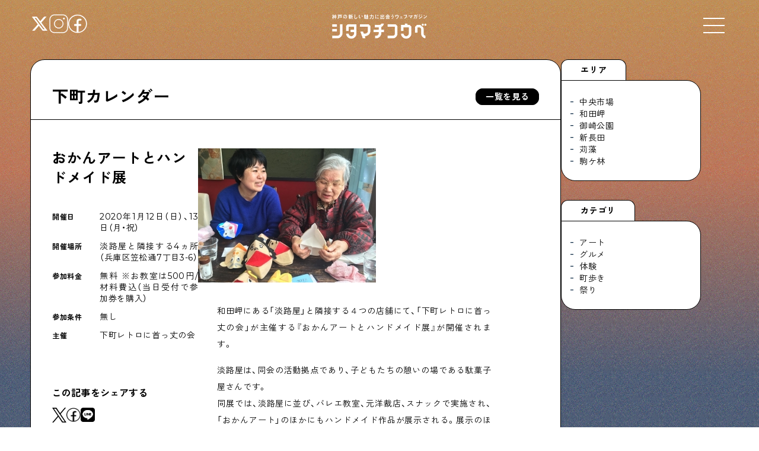

--- FILE ---
content_type: text/html; charset=UTF-8
request_url: https://shitamachikobe.jp/calendar/1465
body_size: 11685
content:
<!DOCTYPE html><html lang="ja" prefix="og: http://ogp.me/ns#"><head>  <script defer src="https://www.googletagmanager.com/gtag/js?id=UA-116709469-1"></script> <script defer src="[data-uri]"></script> <meta charset="UTF-8"><link rel="shortcut icon" href="https://shitamachikobe.jp/wp-content/themes/sk_2025_0106/img/favicon.ico"><link rel="canonical" href="<br /> <b>Warning</b>:  Undefined variable $canonical_url in <b>/home/dor2017/shitamachikobe.jp/public_html/wp-content/themes/sk_2025_0106/header.php</b> on line <b>14</b><br /> "><meta name="robots" content="noimageindex"><meta name="viewport" content="width=device-width,user-scalable=yes,maximum-scale=1.6" /><link href="https://use.fontawesome.com/releases/v5.15.4/css/all.css" rel="stylesheet"><link rel="stylesheet" type="text/css" href="https://shitamachikobe.jp/wp-content/cache/autoptimize/css/autoptimize_single_a86d9cf70c3432bcd01e808a7cfd01c1.css"><link rel="stylesheet" href="https://cdn.jsdelivr.net/npm/swiper@8/swiper-bundle.min.css" /><link rel="stylesheet" type="text/css" href="https://shitamachikobe.jp/wp-content/cache/autoptimize/css/autoptimize_single_1d22ad959288ec2e8ec2dcb059ab5cb7.css"><link rel="stylesheet" media="all" type="text/css" href="https://shitamachikobe.jp/wp-content/cache/autoptimize/css/autoptimize_single_1f7861e99b5c931d1b8cb92dc3d481aa.css?20251117-1957" /><link rel="stylesheet" media="all" type="text/css" href="https://shitamachikobe.jp/wp-content/cache/autoptimize/css/autoptimize_single_a5ed7fc279eade6da0d506a6dc8cc559.css?20251117-1957" /><link rel="stylesheet" href="https://cdn.jsdelivr.net/npm/yakuhanjp@3.4.1/dist/css/yakuhanjp.min.css"><link rel="preconnect" href="https://fonts.googleapis.com"><link rel="preconnect" href="https://fonts.gstatic.com" crossorigin><link href="https://fonts.googleapis.com/css2?family=Montserrat:ital,wght@0,100..900;1,100..900&family=Zen+Kaku+Gothic+New:wght@400;500;700&display=swap" rel="stylesheet"><meta property="og:type" content="website"><meta property="og:description" content="和田岬にある「淡路屋」と隣接する４つの店舗にて、「下町レトロに首っ丈の会」が主催する『おかんアートとハンドメイド展』が開催されます。 淡路屋は、同会の活動拠点であり、子どもたちの憩いの場である駄菓子屋"><meta property="og:title" content="おかんアートとハンドメイド展"><meta property="og:url" content="https://shitamachikobe.jp/calendar/1465"><meta property="og:image" content="https://shitamachikobe.jp/wp-content/uploads/2020/01/okannart.jpg"><meta property="og:site_name" content="シタマチコウベ"><meta property="og:locale" content="ja_JP" /><meta property="fb:admins" content="ADMIN_ID"><meta property="fb:app_id" content="APP_ID"><meta name="twitter:card" content="summary_large_image" /><meta name="twitter:site" content="@shitamachikobe" /> <style>img:is([sizes="auto" i],[sizes^="auto," i]){contain-intrinsic-size:3000px 1500px}</style><title>おかんアートとハンドメイド展 | 下町カレンダー | シタマチコウベ</title><meta name="description" content="和田岬にある「淡路屋」と隣接する４つの店舗にて、「下町レトロに首っ丈の会」が主催する『おかんアートとハンドメイ" /><meta name="robots" content="max-image-preview:large" /><link rel="canonical" href="https://shitamachikobe.jp/calendar/1465" /><meta name="generator" content="All in One SEO (AIOSEO) 4.8.9" /><meta property="og:locale" content="ja_JP" /><meta property="og:site_name" content="シタマチコウベ | 神戸の下町エリアの今と未来。住む人、働く人、訪れる人のウェブマガジン" /><meta property="og:type" content="article" /><meta property="og:title" content="おかんアートとハンドメイド展 | 下町カレンダー | シタマチコウベ" /><meta property="og:description" content="和田岬にある「淡路屋」と隣接する４つの店舗にて、「下町レトロに首っ丈の会」が主催する『おかんアートとハンドメイ" /><meta property="og:url" content="https://shitamachikobe.jp/calendar/1465" /><meta property="article:published_time" content="2020-01-28T14:57:04+00:00" /><meta property="article:modified_time" content="2020-02-28T02:36:00+00:00" /><meta name="twitter:card" content="summary_large_image" /><meta name="twitter:title" content="おかんアートとハンドメイド展 | 下町カレンダー | シタマチコウベ" /><meta name="twitter:description" content="和田岬にある「淡路屋」と隣接する４つの店舗にて、「下町レトロに首っ丈の会」が主催する『おかんアートとハンドメイ" /> <script type="application/ld+json" class="aioseo-schema">{"@context":"https:\/\/schema.org","@graph":[{"@type":"BreadcrumbList","@id":"https:\/\/shitamachikobe.jp\/calendar\/1465#breadcrumblist","itemListElement":[{"@type":"ListItem","@id":"https:\/\/shitamachikobe.jp#listItem","position":1,"name":"\u30db\u30fc\u30e0","item":"https:\/\/shitamachikobe.jp","nextItem":{"@type":"ListItem","@id":"https:\/\/shitamachikobe.jp\/calendarall#listItem","name":"\u30ab\u30ec\u30f3\u30c0\u30fc"}},{"@type":"ListItem","@id":"https:\/\/shitamachikobe.jp\/calendarall#listItem","position":2,"name":"\u30ab\u30ec\u30f3\u30c0\u30fc","item":"https:\/\/shitamachikobe.jp\/calendarall","nextItem":{"@type":"ListItem","@id":"https:\/\/shitamachikobe.jp\/calendarcategory\/archives#listItem","name":"\u30a2\u30fc\u30ab\u30a4\u30d6"},"previousItem":{"@type":"ListItem","@id":"https:\/\/shitamachikobe.jp#listItem","name":"\u30db\u30fc\u30e0"}},{"@type":"ListItem","@id":"https:\/\/shitamachikobe.jp\/calendarcategory\/archives#listItem","position":3,"name":"\u30a2\u30fc\u30ab\u30a4\u30d6","item":"https:\/\/shitamachikobe.jp\/calendarcategory\/archives","nextItem":{"@type":"ListItem","@id":"https:\/\/shitamachikobe.jp\/calendar\/1465#listItem","name":"\u304a\u304b\u3093\u30a2\u30fc\u30c8\u3068\u30cf\u30f3\u30c9\u30e1\u30a4\u30c9\u5c55"},"previousItem":{"@type":"ListItem","@id":"https:\/\/shitamachikobe.jp\/calendarall#listItem","name":"\u30ab\u30ec\u30f3\u30c0\u30fc"}},{"@type":"ListItem","@id":"https:\/\/shitamachikobe.jp\/calendar\/1465#listItem","position":4,"name":"\u304a\u304b\u3093\u30a2\u30fc\u30c8\u3068\u30cf\u30f3\u30c9\u30e1\u30a4\u30c9\u5c55","previousItem":{"@type":"ListItem","@id":"https:\/\/shitamachikobe.jp\/calendarcategory\/archives#listItem","name":"\u30a2\u30fc\u30ab\u30a4\u30d6"}}]},{"@type":"Organization","@id":"https:\/\/shitamachikobe.jp\/#organization","name":"\u30b7\u30bf\u30de\u30c1\u30b3\u30a6\u30d9","description":"\u795e\u6238\u306e\u4e0b\u753a\u30a8\u30ea\u30a2\u306e\u4eca\u3068\u672a\u6765\u3002\u4f4f\u3080\u4eba\u3001\u50cd\u304f\u4eba\u3001\u8a2a\u308c\u308b\u4eba\u306e\u30a6\u30a7\u30d6\u30de\u30ac\u30b8\u30f3","url":"https:\/\/shitamachikobe.jp\/"},{"@type":"WebPage","@id":"https:\/\/shitamachikobe.jp\/calendar\/1465#webpage","url":"https:\/\/shitamachikobe.jp\/calendar\/1465","name":"\u304a\u304b\u3093\u30a2\u30fc\u30c8\u3068\u30cf\u30f3\u30c9\u30e1\u30a4\u30c9\u5c55 | \u4e0b\u753a\u30ab\u30ec\u30f3\u30c0\u30fc | \u30b7\u30bf\u30de\u30c1\u30b3\u30a6\u30d9","description":"\u548c\u7530\u5cac\u306b\u3042\u308b\u300c\u6de1\u8def\u5c4b\u300d\u3068\u96a3\u63a5\u3059\u308b\uff14\u3064\u306e\u5e97\u8217\u306b\u3066\u3001\u300c\u4e0b\u753a\u30ec\u30c8\u30ed\u306b\u9996\u3063\u4e08\u306e\u4f1a\u300d\u304c\u4e3b\u50ac\u3059\u308b\u300e\u304a\u304b\u3093\u30a2\u30fc\u30c8\u3068\u30cf\u30f3\u30c9\u30e1\u30a4","inLanguage":"ja","isPartOf":{"@id":"https:\/\/shitamachikobe.jp\/#website"},"breadcrumb":{"@id":"https:\/\/shitamachikobe.jp\/calendar\/1465#breadcrumblist"},"image":{"@type":"ImageObject","url":"https:\/\/shitamachikobe.jp\/wp-content\/uploads\/2020\/01\/okannart.jpg","@id":"https:\/\/shitamachikobe.jp\/calendar\/1465\/#mainImage","width":300,"height":226},"primaryImageOfPage":{"@id":"https:\/\/shitamachikobe.jp\/calendar\/1465#mainImage"},"datePublished":"2020-01-28T23:57:04+09:00","dateModified":"2020-02-28T11:36:00+09:00"},{"@type":"WebSite","@id":"https:\/\/shitamachikobe.jp\/#website","url":"https:\/\/shitamachikobe.jp\/","name":"\u30b7\u30bf\u30de\u30c1\u30b3\u30a6\u30d9","description":"\u795e\u6238\u306e\u4e0b\u753a\u30a8\u30ea\u30a2\u306e\u4eca\u3068\u672a\u6765\u3002\u4f4f\u3080\u4eba\u3001\u50cd\u304f\u4eba\u3001\u8a2a\u308c\u308b\u4eba\u306e\u30a6\u30a7\u30d6\u30de\u30ac\u30b8\u30f3","inLanguage":"ja","publisher":{"@id":"https:\/\/shitamachikobe.jp\/#organization"}}]}</script> <link rel='stylesheet' id='wp-block-library-css' href='https://shitamachikobe.jp/wp-includes/css/dist/block-library/style.min.css?ver=6.8.3' type='text/css' media='all' /><style id='classic-theme-styles-inline-css' type='text/css'>/*! This file is auto-generated */
.wp-block-button__link{color:#fff;background-color:#32373c;border-radius:9999px;box-shadow:none;text-decoration:none;padding:calc(.667em + 2px) calc(1.333em + 2px);font-size:1.125em}.wp-block-file__button{background:#32373c;color:#fff;text-decoration:none}</style><style id='global-styles-inline-css' type='text/css'>:root{--wp--preset--aspect-ratio--square:1;--wp--preset--aspect-ratio--4-3:4/3;--wp--preset--aspect-ratio--3-4:3/4;--wp--preset--aspect-ratio--3-2:3/2;--wp--preset--aspect-ratio--2-3:2/3;--wp--preset--aspect-ratio--16-9:16/9;--wp--preset--aspect-ratio--9-16:9/16;--wp--preset--color--black:#000;--wp--preset--color--cyan-bluish-gray:#abb8c3;--wp--preset--color--white:#fff;--wp--preset--color--pale-pink:#f78da7;--wp--preset--color--vivid-red:#cf2e2e;--wp--preset--color--luminous-vivid-orange:#ff6900;--wp--preset--color--luminous-vivid-amber:#fcb900;--wp--preset--color--light-green-cyan:#7bdcb5;--wp--preset--color--vivid-green-cyan:#00d084;--wp--preset--color--pale-cyan-blue:#8ed1fc;--wp--preset--color--vivid-cyan-blue:#0693e3;--wp--preset--color--vivid-purple:#9b51e0;--wp--preset--gradient--vivid-cyan-blue-to-vivid-purple:linear-gradient(135deg,rgba(6,147,227,1) 0%,#9b51e0 100%);--wp--preset--gradient--light-green-cyan-to-vivid-green-cyan:linear-gradient(135deg,#7adcb4 0%,#00d082 100%);--wp--preset--gradient--luminous-vivid-amber-to-luminous-vivid-orange:linear-gradient(135deg,rgba(252,185,0,1) 0%,rgba(255,105,0,1) 100%);--wp--preset--gradient--luminous-vivid-orange-to-vivid-red:linear-gradient(135deg,rgba(255,105,0,1) 0%,#cf2e2e 100%);--wp--preset--gradient--very-light-gray-to-cyan-bluish-gray:linear-gradient(135deg,#eee 0%,#a9b8c3 100%);--wp--preset--gradient--cool-to-warm-spectrum:linear-gradient(135deg,#4aeadc 0%,#9778d1 20%,#cf2aba 40%,#ee2c82 60%,#fb6962 80%,#fef84c 100%);--wp--preset--gradient--blush-light-purple:linear-gradient(135deg,#ffceec 0%,#9896f0 100%);--wp--preset--gradient--blush-bordeaux:linear-gradient(135deg,#fecda5 0%,#fe2d2d 50%,#6b003e 100%);--wp--preset--gradient--luminous-dusk:linear-gradient(135deg,#ffcb70 0%,#c751c0 50%,#4158d0 100%);--wp--preset--gradient--pale-ocean:linear-gradient(135deg,#fff5cb 0%,#b6e3d4 50%,#33a7b5 100%);--wp--preset--gradient--electric-grass:linear-gradient(135deg,#caf880 0%,#71ce7e 100%);--wp--preset--gradient--midnight:linear-gradient(135deg,#020381 0%,#2874fc 100%);--wp--preset--font-size--small:13px;--wp--preset--font-size--medium:20px;--wp--preset--font-size--large:36px;--wp--preset--font-size--x-large:42px;--wp--preset--spacing--20:.44rem;--wp--preset--spacing--30:.67rem;--wp--preset--spacing--40:1rem;--wp--preset--spacing--50:1.5rem;--wp--preset--spacing--60:2.25rem;--wp--preset--spacing--70:3.38rem;--wp--preset--spacing--80:5.06rem;--wp--preset--shadow--natural:6px 6px 9px rgba(0,0,0,.2);--wp--preset--shadow--deep:12px 12px 50px rgba(0,0,0,.4);--wp--preset--shadow--sharp:6px 6px 0px rgba(0,0,0,.2);--wp--preset--shadow--outlined:6px 6px 0px -3px rgba(255,255,255,1),6px 6px rgba(0,0,0,1);--wp--preset--shadow--crisp:6px 6px 0px rgba(0,0,0,1)}:where(.is-layout-flex){gap:.5em}:where(.is-layout-grid){gap:.5em}body .is-layout-flex{display:flex}.is-layout-flex{flex-wrap:wrap;align-items:center}.is-layout-flex>:is(*,div){margin:0}body .is-layout-grid{display:grid}.is-layout-grid>:is(*,div){margin:0}:where(.wp-block-columns.is-layout-flex){gap:2em}:where(.wp-block-columns.is-layout-grid){gap:2em}:where(.wp-block-post-template.is-layout-flex){gap:1.25em}:where(.wp-block-post-template.is-layout-grid){gap:1.25em}.has-black-color{color:var(--wp--preset--color--black) !important}.has-cyan-bluish-gray-color{color:var(--wp--preset--color--cyan-bluish-gray) !important}.has-white-color{color:var(--wp--preset--color--white) !important}.has-pale-pink-color{color:var(--wp--preset--color--pale-pink) !important}.has-vivid-red-color{color:var(--wp--preset--color--vivid-red) !important}.has-luminous-vivid-orange-color{color:var(--wp--preset--color--luminous-vivid-orange) !important}.has-luminous-vivid-amber-color{color:var(--wp--preset--color--luminous-vivid-amber) !important}.has-light-green-cyan-color{color:var(--wp--preset--color--light-green-cyan) !important}.has-vivid-green-cyan-color{color:var(--wp--preset--color--vivid-green-cyan) !important}.has-pale-cyan-blue-color{color:var(--wp--preset--color--pale-cyan-blue) !important}.has-vivid-cyan-blue-color{color:var(--wp--preset--color--vivid-cyan-blue) !important}.has-vivid-purple-color{color:var(--wp--preset--color--vivid-purple) !important}.has-black-background-color{background-color:var(--wp--preset--color--black) !important}.has-cyan-bluish-gray-background-color{background-color:var(--wp--preset--color--cyan-bluish-gray) !important}.has-white-background-color{background-color:var(--wp--preset--color--white) !important}.has-pale-pink-background-color{background-color:var(--wp--preset--color--pale-pink) !important}.has-vivid-red-background-color{background-color:var(--wp--preset--color--vivid-red) !important}.has-luminous-vivid-orange-background-color{background-color:var(--wp--preset--color--luminous-vivid-orange) !important}.has-luminous-vivid-amber-background-color{background-color:var(--wp--preset--color--luminous-vivid-amber) !important}.has-light-green-cyan-background-color{background-color:var(--wp--preset--color--light-green-cyan) !important}.has-vivid-green-cyan-background-color{background-color:var(--wp--preset--color--vivid-green-cyan) !important}.has-pale-cyan-blue-background-color{background-color:var(--wp--preset--color--pale-cyan-blue) !important}.has-vivid-cyan-blue-background-color{background-color:var(--wp--preset--color--vivid-cyan-blue) !important}.has-vivid-purple-background-color{background-color:var(--wp--preset--color--vivid-purple) !important}.has-black-border-color{border-color:var(--wp--preset--color--black) !important}.has-cyan-bluish-gray-border-color{border-color:var(--wp--preset--color--cyan-bluish-gray) !important}.has-white-border-color{border-color:var(--wp--preset--color--white) !important}.has-pale-pink-border-color{border-color:var(--wp--preset--color--pale-pink) !important}.has-vivid-red-border-color{border-color:var(--wp--preset--color--vivid-red) !important}.has-luminous-vivid-orange-border-color{border-color:var(--wp--preset--color--luminous-vivid-orange) !important}.has-luminous-vivid-amber-border-color{border-color:var(--wp--preset--color--luminous-vivid-amber) !important}.has-light-green-cyan-border-color{border-color:var(--wp--preset--color--light-green-cyan) !important}.has-vivid-green-cyan-border-color{border-color:var(--wp--preset--color--vivid-green-cyan) !important}.has-pale-cyan-blue-border-color{border-color:var(--wp--preset--color--pale-cyan-blue) !important}.has-vivid-cyan-blue-border-color{border-color:var(--wp--preset--color--vivid-cyan-blue) !important}.has-vivid-purple-border-color{border-color:var(--wp--preset--color--vivid-purple) !important}.has-vivid-cyan-blue-to-vivid-purple-gradient-background{background:var(--wp--preset--gradient--vivid-cyan-blue-to-vivid-purple) !important}.has-light-green-cyan-to-vivid-green-cyan-gradient-background{background:var(--wp--preset--gradient--light-green-cyan-to-vivid-green-cyan) !important}.has-luminous-vivid-amber-to-luminous-vivid-orange-gradient-background{background:var(--wp--preset--gradient--luminous-vivid-amber-to-luminous-vivid-orange) !important}.has-luminous-vivid-orange-to-vivid-red-gradient-background{background:var(--wp--preset--gradient--luminous-vivid-orange-to-vivid-red) !important}.has-very-light-gray-to-cyan-bluish-gray-gradient-background{background:var(--wp--preset--gradient--very-light-gray-to-cyan-bluish-gray) !important}.has-cool-to-warm-spectrum-gradient-background{background:var(--wp--preset--gradient--cool-to-warm-spectrum) !important}.has-blush-light-purple-gradient-background{background:var(--wp--preset--gradient--blush-light-purple) !important}.has-blush-bordeaux-gradient-background{background:var(--wp--preset--gradient--blush-bordeaux) !important}.has-luminous-dusk-gradient-background{background:var(--wp--preset--gradient--luminous-dusk) !important}.has-pale-ocean-gradient-background{background:var(--wp--preset--gradient--pale-ocean) !important}.has-electric-grass-gradient-background{background:var(--wp--preset--gradient--electric-grass) !important}.has-midnight-gradient-background{background:var(--wp--preset--gradient--midnight) !important}.has-small-font-size{font-size:var(--wp--preset--font-size--small) !important}.has-medium-font-size{font-size:var(--wp--preset--font-size--medium) !important}.has-large-font-size{font-size:var(--wp--preset--font-size--large) !important}.has-x-large-font-size{font-size:var(--wp--preset--font-size--x-large) !important}:where(.wp-block-post-template.is-layout-flex){gap:1.25em}:where(.wp-block-post-template.is-layout-grid){gap:1.25em}:where(.wp-block-columns.is-layout-flex){gap:2em}:where(.wp-block-columns.is-layout-grid){gap:2em}:root :where(.wp-block-pullquote){font-size:1.5em;line-height:1.6}</style><link rel='stylesheet' id='pz-linkcard-css-css' href='//shitamachikobe.jp/wp-content/uploads/pz-linkcard/style/style.min.css?ver=2.5.7.2.6' type='text/css' media='all' /><link rel='stylesheet' id='xo-slider-css' href='https://shitamachikobe.jp/wp-content/plugins/xo-liteslider/css/base.min.css?ver=3.8.6' type='text/css' media='all' /><link rel='stylesheet' id='xo-swiper-css' href='https://shitamachikobe.jp/wp-content/plugins/xo-liteslider/assets/vendor/swiper/swiper-bundle.min.css?ver=3.8.6' type='text/css' media='all' /><link rel='stylesheet' id='remodal-style-css' href='https://shitamachikobe.jp/wp-content/cache/autoptimize/css/autoptimize_single_1d22ad959288ec2e8ec2dcb059ab5cb7.css?ver=6.8.3' type='text/css' media='all' /><link rel='stylesheet' id='remodal-default-style-css' href='https://shitamachikobe.jp/wp-content/cache/autoptimize/css/autoptimize_single_a86d9cf70c3432bcd01e808a7cfd01c1.css?ver=6.8.3' type='text/css' media='all' /><link rel='stylesheet' id='wp-pagenavi-css' href='https://shitamachikobe.jp/wp-content/cache/autoptimize/css/autoptimize_single_73d29ecb3ae4eb2b78712fab3a46d32d.css?ver=2.70' type='text/css' media='all' /><link rel='stylesheet' id='aurora-heatmap-css' href='https://shitamachikobe.jp/wp-content/cache/autoptimize/css/autoptimize_single_8a11dbfc12b6fb254281b8dc207edfb7.css?ver=1.7.1' type='text/css' media='all' /> <script type="text/javascript" src="https://shitamachikobe.jp/wp-includes/js/jquery/jquery.min.js?ver=3.7.1" id="jquery-core-js"></script> <script defer type="text/javascript" src="https://shitamachikobe.jp/wp-includes/js/jquery/jquery-migrate.min.js?ver=3.4.1" id="jquery-migrate-js"></script> <script defer id="aurora-heatmap-js-extra" src="[data-uri]"></script> <script defer type="text/javascript" src="https://shitamachikobe.jp/wp-content/plugins/aurora-heatmap/js/aurora-heatmap.min.js?ver=1.7.1" id="aurora-heatmap-js"></script> <style type="text/css">.recentcomments a{display:inline !important;padding:0 !important;margin:0 !important}</style><noscript><style>.lazyload[data-src]{display:none !important}</style></noscript><style>.lazyload{background-image:none !important}.lazyload:before{background-image:none !important}</style><link rel="icon" href="https://shitamachikobe.jp/wp-content/uploads/2024/07/cropped-cropped-logo_square-32x32.jpg" sizes="32x32" /><link rel="icon" href="https://shitamachikobe.jp/wp-content/uploads/2024/07/cropped-cropped-logo_square-192x192.jpg" sizes="192x192" /><link rel="apple-touch-icon" href="https://shitamachikobe.jp/wp-content/uploads/2024/07/cropped-cropped-logo_square-180x180.jpg" /><meta name="msapplication-TileImage" content="https://shitamachikobe.jp/wp-content/uploads/2024/07/cropped-cropped-logo_square-270x270.jpg" /></head><body class="wp-singular calendar-template-default single single-calendar postid-1465 wp-theme-sk_2025_0106" id="%e3%81%8a%e3%81%8b%e3%82%93%e3%82%a2%e3%83%bc%e3%83%88%e3%81%a8%e3%83%8f%e3%83%b3%e3%83%89%e3%83%a1%e3%82%a4%e3%83%89%e5%b1%95"><div id="yozora"></div><header><div class="header_inner"><div class="site_title"><h1><a href="https://shitamachikobe.jp"><img src="[data-uri]" alt="神戸の新しい魅力に出会うウェブマガジン シタマチコウベ" data-src="https://shitamachikobe.jp/wp-content/themes/sk_2025_0106/img/logo_wh.png" decoding="async" class="lazyload" data-eio-rwidth="1059" data-eio-rheight="271"><noscript><img src="https://shitamachikobe.jp/wp-content/themes/sk_2025_0106/img/logo_wh.png" alt="神戸の新しい魅力に出会うウェブマガジン シタマチコウベ" data-eio="l"></noscript></a></h1></div><div class="header_sns"><ul><li><a href="https://x.com/shitamachikobe" target="_blank"><img src="[data-uri]" alt="X（旧Twitter）" data-src="https://shitamachikobe.jp/wp-content/themes/sk_2025_0106/img/icon_x.png" decoding="async" class="lazyload" data-eio-rwidth="56" data-eio-rheight="56"><noscript><img src="https://shitamachikobe.jp/wp-content/themes/sk_2025_0106/img/icon_x.png" alt="X（旧Twitter）" data-eio="l"></noscript></a></li><li><a href="https://www.instagram.com/shitamachikobe/" target="_blank"><img src="[data-uri]" alt="Instagram" data-src="https://shitamachikobe.jp/wp-content/themes/sk_2025_0106/img/icon_instagram.png" decoding="async" class="lazyload" data-eio-rwidth="50" data-eio-rheight="50"><noscript><img src="https://shitamachikobe.jp/wp-content/themes/sk_2025_0106/img/icon_instagram.png" alt="Instagram" data-eio="l"></noscript></a></li><li><a href="https://www.facebook.com/shitamachikobe/" target="_blank"><img src="[data-uri]" alt="facebook" data-src="https://shitamachikobe.jp/wp-content/themes/sk_2025_0106/img/icon_facebook.png" decoding="async" class="lazyload" data-eio-rwidth="49" data-eio-rheight="49"><noscript><img src="https://shitamachikobe.jp/wp-content/themes/sk_2025_0106/img/icon_facebook.png" alt="facebook" data-eio="l"></noscript></a></li></ul></div><div class="openbtn1"> <span></span><span></span><span></span></div><div id="g-nav"><div class="gnav_header"><ul><li><a href="https://x.com/shitamachikobe" target="_blank"><img src="[data-uri]" alt="X（旧Twitter）" data-src="https://shitamachikobe.jp/wp-content/themes/sk_2025_0106/img/icon_x.png" decoding="async" class="lazyload" data-eio-rwidth="56" data-eio-rheight="56"><noscript><img src="https://shitamachikobe.jp/wp-content/themes/sk_2025_0106/img/icon_x.png" alt="X（旧Twitter）" data-eio="l"></noscript></a></li><li><a href="https://www.instagram.com/shitamachikobe/" target="_blank"><img src="[data-uri]" alt="Instagram" data-src="https://shitamachikobe.jp/wp-content/themes/sk_2025_0106/img/icon_instagram.png" decoding="async" class="lazyload" data-eio-rwidth="50" data-eio-rheight="50"><noscript><img src="https://shitamachikobe.jp/wp-content/themes/sk_2025_0106/img/icon_instagram.png" alt="Instagram" data-eio="l"></noscript></a></li><li><a href="https://www.facebook.com/shitamachikobe/" target="_blank"><img src="[data-uri]" alt="facebook" data-src="https://shitamachikobe.jp/wp-content/themes/sk_2025_0106/img/icon_facebook.png" decoding="async" class="lazyload" data-eio-rwidth="49" data-eio-rheight="49"><noscript><img src="https://shitamachikobe.jp/wp-content/themes/sk_2025_0106/img/icon_facebook.png" alt="facebook" data-eio="l"></noscript></a></li></ul><h1><a href="https://shitamachikobe.jp"><img src="[data-uri]" alt="神戸の新しい魅力に出会うウェブマガジン シタマチコウベ" data-src="https://shitamachikobe.jp/wp-content/themes/sk_2025_0106/img/logo_wh.png" decoding="async" class="lazyload" data-eio-rwidth="1059" data-eio-rheight="271"><noscript><img src="https://shitamachikobe.jp/wp-content/themes/sk_2025_0106/img/logo_wh.png" alt="神戸の新しい魅力に出会うウェブマガジン シタマチコウベ" data-eio="l"></noscript></a></h1><div class="lands_block"><div class="language_block"><style type="text/css">.prisna-gwt-align-left{text-align:left !important}.prisna-gwt-align-right{text-align:right !important}body{top:0 !important}.goog-te-banner-frame{display:none !important;visibility:hidden !important}#goog-gt-tt,.goog-tooltip,.goog-tooltip:hover{display:none !important}.goog-text-highlight{background-color:transparent !important;border:none !important;box-shadow:none !important}.translated-rtl font,.translated-ltr font{background-color:transparent !important;box-shadow:none !important;box-sizing:border-box !important;-webkit-box-sizing:border-box !important;-moz-box-sizing:border-box !important}</style><div id="google_translate_element" class="prisna-gwt-align-left"></div> <script defer src="[data-uri]"></script> <script defer type="text/javascript" src="//translate.google.com/translate_a/element.js?cb=initializeGoogleTranslateElement"></script></div><div class="search_block"><form role="search" class="searchform" method="get" id="searchform" action="https://shitamachikobe.jp/"><div class="searchform__inner"> <input class="searchform__field" type="text" value="" name="s" id="s" /> <button type="submit" aria-label="検索する" class="searchform__btn"><i class="fas fa-search"></i></button></div></form></div></div></div><div class="gnav_contents"><div class="gnav_contents_top"><div class="gnav_contents_list"><div class="gnav_contents_item"> <a class="link_all" href="https://shitamachikobe.jp/nudie"></a><figure style="background-image: url(https://shitamachikobe.jp/wp-content/uploads/2024/03/L1005215-1.jpg)"></figure><div class="gnav_contents_item_detail"><h3>Shitamachi NUDIE</h3><p>下町の人たちのインタビュー記事です</p></div></div><div class="gnav_contents_item"> <a class="link_all" href="https://shitamachikobe.jp/tonight"></a><figure style="background-image: url(https://shitamachikobe.jp/wp-content/uploads/2025/07/DSC00200.jpg)"></figure><div class="gnav_contents_item_detail"><h3>今夜、下町で</h3><p>下町の飲み歩き日記です</p></div></div><div class="gnav_contents_item"> <a class="link_all" href="https://shitamachikobe.jp/kurashifudousan"></a><figure style="background-image: url(https://shitamachikobe.jp/wp-content/uploads/2025/09/DSCF0934_.jpg)"></figure><div class="gnav_contents_item_detail"><h3>下町くらし不動産</h3><p>物件情報やリノベーション事例を紹介します</p></div></div><div class="gnav_contents_item"> <a class="link_all" href="https://shitamachikobe.jp/shitamahidiary"></a><figure style="background-image: url(https://shitamachikobe.jp/wp-content/uploads/2025/11/01.jpg)"></figure><div class="gnav_contents_item_detail"><h3>下町日記</h3><p>下町に暮らす人たちに日記を書いてもらいました</p></div></div><div class="gnav_contents_item"> <a class="link_all" href="https://shitamachikobe.jp/like_a_house"></a><figure style="background-image: url(https://shitamachikobe.jp/wp-content/uploads/2023/03/L1007677-1.jpg)"></figure><div class="gnav_contents_item_detail"><h3>下町の店≒家</h3><p>下町ならではの家みたいな店を紹介する記事です</p></div></div><div class="gnav_contents_item"> <a class="link_all" href="https://shitamachikobe.jp/burari"></a><figure style="background-image: url(https://shitamachikobe.jp/wp-content/uploads/2025/10/c3006486b38b4251d8714469b06a68a6.jpg)"></figure><div class="gnav_contents_item_detail"><h3>ぶらり、下町</h3><p>下町の特集記事です</p></div></div><div class="gnav_contents_item"> <a class="link_all" href="https://shitamachikobe.jp/column"></a><figure style="background-image: url(https://shitamachikobe.jp/wp-content/uploads/2025/10/DSCF5191.jpg)"></figure><div class="gnav_contents_item_detail"><h3>下町コラム</h3><p>下町の「あの人」が書く連載記事です</p></div></div><div class="gnav_contents_item"> <a class="link_all" href="https://shitamachikobe.jp/chemistry"></a><figure style="background-image: url(https://shitamachikobe.jp/wp-content/uploads/2025/07/L1008234.jpg)"></figure><div class="gnav_contents_item_detail"><h3>Shitamachi Chemistry</h3><p>下町の「あの人」×「あの人」の科学反応を楽しむ企画です</p></div></div></div></div><div class="gnav_contents_bottom"><ul><li><a href="https://shitamachikobe.jp/about">シタマチコウベについて</a></li><li><a href="https://shitamachikobe.jp/map">下町マップ</a></li><li><a href="https://shitamachikobe.jp/calendar">下町カレンダー</a></li><li><a href="https://shitamachikobe.jp/startup2024">下町START UP</a></li><li><a href="https://shitamachikobe.jp/weekly">週刊下町日和</a></li><li><a href="https://shitamachikobe.jp/stayhome">Stay Home</a></li><li><a href="https://shitamachikobe.jp/photograph">下町寫眞</a></li></ul></div></div></div></div></header><div class="otherpage"><section class="singlepost"><div class="singlepost_contents"><div class="singlepost_contents_logo"><h2><a href="https://shitamachikobe.jp/calendar">下町カレンダー</a></h2><p class="link_button"><a href="/calendar">一覧を見る</a></p></div><div class="singlepost_contents_inner"><div class="singlepost_contents_left"><h2 class="post_title">おかんアートとハンドメイド展</h2><dl class="mapsinglepage_table"><dt>開催日</dt><dd>2020年1月12日（日）、13日（月・祝）</dd><dt>開催場所</dt><dd>淡路屋と隣接する4ヵ所 （兵庫区笠松通7丁目3-6）</dd><dt>参加料金</dt><dd>無料 ※お教室は500円/材料費込（当日受付で参加券を購入）</dd><dt>参加条件</dt><dd>無し</dd><dt>主催</dt><dd>下町レトロに首っ丈の会</dd></dl><ul class="tags_common_list pc_view"></ul><div class="post_snsblock pc_view"><p>この記事をシェアする</p><ul><li><a href="javascript:window.open('http://twitter.com/share?text='+encodeURIComponent(document.title)+'&url='+encodeURIComponent(location.href),'sharewindow','width=550, height=450, personalbar=0, toolbar=0, scrollbars=1, resizable=!');"><img src="[data-uri]" data-src="https://shitamachikobe.jp/wp-content/themes/sk_2025_0106/img/icon_x_bk.png" decoding="async" class="lazyload" data-eio-rwidth="80" data-eio-rheight="82"><noscript><img src="https://shitamachikobe.jp/wp-content/themes/sk_2025_0106/img/icon_x_bk.png" data-eio="l"></noscript></a></li><li><a href="javascript:window.open('http://www.facebook.com/sharer.php?u='+encodeURIComponent(location.href),'sharewindow','width=550, height=450, personalbar=0, toolbar=0, scrollbars=1, resizable=!');"><img src="[data-uri]" data-src="https://shitamachikobe.jp/wp-content/themes/sk_2025_0106/img/icon_facebook_bk.png" decoding="async" class="lazyload" data-eio-rwidth="49" data-eio-rheight="49"><noscript><img src="https://shitamachikobe.jp/wp-content/themes/sk_2025_0106/img/icon_facebook_bk.png" data-eio="l"></noscript></a></li><li><a href="javascript:window.open('http://line.me/R/msg/text/?'+encodeURIComponent(document.title)+'%20'+encodeURIComponent(location.href),'sharewindow','width=550, height=450, personalbar=0, toolbar=0, scrollbars=1, resizable=!');"><img src="[data-uri]" data-src="https://shitamachikobe.jp/wp-content/themes/sk_2025_0106/img/icon_line.png" decoding="async" class="lazyload" data-eio-rwidth="88" data-eio-rheight="88"><noscript><img src="https://shitamachikobe.jp/wp-content/themes/sk_2025_0106/img/icon_line.png" data-eio="l"></noscript></a></li></ul></div></div><div class="singlepost_contents_right"><div class="singlepost_thumbnail"> <img width="300" height="226" src="https://shitamachikobe.jp/wp-content/uploads/2020/01/okannart.jpg" class="attachment-post-thumbnail size-post-thumbnail wp-post-image" alt="" decoding="async" fetchpriority="high" /></div><div class="post_detail"><p>和田岬にある「淡路屋」と隣接する４つの店舗にて、「下町レトロに首っ丈の会」が主催する『おかんアートとハンドメイド展』が開催されます。</p><p>淡路屋は、同会の活動拠点であり、子どもたちの憩いの場である駄菓子屋さんです。<br /> 同展では、淡路屋に並び、バレエ教室、元洋裁店、スナックで実施され、「おかんアート」のほかにもハンドメイド作品が展示される。展示のほか、販売、教室や喫茶もおこなわれる予定です。</p><p><a href="https://kisspress.jp/articles/26299/" target="_blank" rel="noopener noreferrer">イベント詳細URL</a></p></div><div class="calendarcontact"><h4></h4><p><p><strong>下町レトロに首っ丈の会</strong><br /> TEL 078-671-1939<br /> メール citamatiretro@yahoo.co.jp</p></p></div><p class="date">掲載日 : 2020.01.28</p><ul class="tags_common_list sp_view"></ul><div class="post_snsblock sp_view"><p>この記事をシェアする</p><ul><li><a href="javascript:window.open('http://twitter.com/share?text='+encodeURIComponent(document.title)+'&url='+encodeURIComponent(location.href),'sharewindow','width=550, height=450, personalbar=0, toolbar=0, scrollbars=1, resizable=!');"><img src="[data-uri]" data-src="https://shitamachikobe.jp/wp-content/themes/sk_2025_0106/img/icon_x_bk.png" decoding="async" class="lazyload" data-eio-rwidth="80" data-eio-rheight="82"><noscript><img src="https://shitamachikobe.jp/wp-content/themes/sk_2025_0106/img/icon_x_bk.png" data-eio="l"></noscript></a></li><li><a href="javascript:window.open('http://www.facebook.com/sharer.php?u='+encodeURIComponent(location.href),'sharewindow','width=550, height=450, personalbar=0, toolbar=0, scrollbars=1, resizable=!');"><img src="[data-uri]" data-src="https://shitamachikobe.jp/wp-content/themes/sk_2025_0106/img/icon_facebook_bk.png" decoding="async" class="lazyload" data-eio-rwidth="49" data-eio-rheight="49"><noscript><img src="https://shitamachikobe.jp/wp-content/themes/sk_2025_0106/img/icon_facebook_bk.png" data-eio="l"></noscript></a></li><li><a href="javascript:window.open('http://line.me/R/msg/text/?'+encodeURIComponent(document.title)+'%20'+encodeURIComponent(location.href),'sharewindow','width=550, height=450, personalbar=0, toolbar=0, scrollbars=1, resizable=!');"><img src="[data-uri]" data-src="https://shitamachikobe.jp/wp-content/themes/sk_2025_0106/img/icon_line.png" decoding="async" class="lazyload" data-eio-rwidth="88" data-eio-rheight="88"><noscript><img src="https://shitamachikobe.jp/wp-content/themes/sk_2025_0106/img/icon_line.png" data-eio="l"></noscript></a></li></ul></div><p class="link_button"><a href="/calendar">下町カレンダー 一覧へ</a></p></div></div></div><div class="singlepost_side mappage_side"><div class="sidenav_block"><div class="tab_text"><p class="">エリア</p></div><div class="sidenav_block_inner"><ul><li><a href="https://shitamachikobe.jp/calendarcategory/chuouichiba">中央市場</a></li><li><a href="https://shitamachikobe.jp/calendarcategory/wadamisaki">和田岬</a></li><li><a href="https://shitamachikobe.jp/calendarcategory/misakikouen">御崎公園</a></li><li><a href="https://shitamachikobe.jp/calendarcategory/shinnagata">新長田</a></li><li><a href="https://shitamachikobe.jp/calendarcategory/karumo">苅藻</a></li><li><a href="https://shitamachikobe.jp/calendarcategory/komagabayashi">駒ケ林</a></li></ul></div></div><div class="sidenav_block"><div class="tab_text"><p class="">カテゴリ</p></div><div class="sidenav_block_inner"><ul><li><a href="https://shitamachikobe.jp/calendarcategory/art">アート</a></li><li><a href="https://shitamachikobe.jp/calendarcategory/gourmet">グルメ</a></li><li><a href="https://shitamachikobe.jp/calendarcategory/experience">体験</a></li><li><a href="https://shitamachikobe.jp/calendarcategory/townwalk">町歩き</a></li><li><a href="https://shitamachikobe.jp/calendarcategory/festival">祭り</a></li></ul></div></div></div></section></div><footer><div class="footer_inner"><div class="footer_right"><div class="footer_sitemap"><ul><li><a href="https://shitamachikobe.jp">トップ</a></li><li><a href="https://shitamachikobe.jp/nudie">Shitamachi NUDIE</a></li><li><a href="https://shitamachikobe.jp/kurashifudousan">下町くらし不動産</a></li><li><a href="https://shitamachikobe.jp/tonight">今夜、下町で</a></li><li><a href="https://shitamachikobe.jp/shitamahidiary">下町日記</a></li><li><a href="https://shitamachikobe.jp/like_a_house">下町の店≒家</a></li><li><a href="https://shitamachikobe.jp/burari">ぶらり、下町</a></li></ul><ul><li><a href="https://shitamachikobe.jp/map">下町マップ</a></li><li><a href="https://shitamachikobe.jp/about">シタマチコウベについて</a></li><li><a href="https://shitamachikobe.jp/calendar">下町カレンダー</a></li><li><a href="https://shitamachikobe.jp/startup2024">下町START UP</a></li><li><a href="https://shitamachikobe.jp/weekly">週刊下町日和</a></li><li><a href="https://shitamachikobe.jp/stayhome">Stay home</a></li><li><a href="https://shitamachikobe.jp/kobememe_blog">KOBEMEME</a></li><li><a href="https://shitamachikobe.jp/photograph">下町寫眞</a></li></ul><ul><li><a href="https://shitamachikobe.jp/column">下町コラム</a></li><li><a href="https://shitamachikobe.jp/chemistry">Shitamachi Chemistry</a></li></ul></div><div class="footer_sns"><p>Follow us</p><ul><li><a href="https://x.com/shitamachikobe" target="_blank"><img src="[data-uri]" alt="X（旧Twitter）" data-src="https://shitamachikobe.jp/wp-content/themes/sk_2025_0106/img/icon_x.png" decoding="async" class="lazyload" data-eio-rwidth="56" data-eio-rheight="56"><noscript><img src="https://shitamachikobe.jp/wp-content/themes/sk_2025_0106/img/icon_x.png" alt="X（旧Twitter）" data-eio="l"></noscript></a></li><li><a href="https://www.instagram.com/shitamachikobe/" target="_blank"><img src="[data-uri]" alt="Instagram" data-src="https://shitamachikobe.jp/wp-content/themes/sk_2025_0106/img/icon_instagram.png" decoding="async" class="lazyload" data-eio-rwidth="50" data-eio-rheight="50"><noscript><img src="https://shitamachikobe.jp/wp-content/themes/sk_2025_0106/img/icon_instagram.png" alt="Instagram" data-eio="l"></noscript></a></li><li><a href="https://www.facebook.com/shitamachikobe/" target="_blank"><img src="[data-uri]" alt="facebook" data-src="https://shitamachikobe.jp/wp-content/themes/sk_2025_0106/img/icon_facebook.png" decoding="async" class="lazyload" data-eio-rwidth="49" data-eio-rheight="49"><noscript><img src="https://shitamachikobe.jp/wp-content/themes/sk_2025_0106/img/icon_facebook.png" alt="facebook" data-eio="l"></noscript></a></li></ul></div></div><div class="footer_info"><div class="footer_info_title"><h2><img src="[data-uri]" alt="シタマチコウベ" data-src="https://shitamachikobe.jp/wp-content/themes/sk_2025_0106/img/logo_wh.png" decoding="async" class="lazyload" data-eio-rwidth="1059" data-eio-rheight="271"><noscript><img src="https://shitamachikobe.jp/wp-content/themes/sk_2025_0106/img/logo_wh.png" alt="シタマチコウベ" data-eio="l"></noscript></h2></div><div class="footer_info_text"><h3>神戸市都市局未来都市推進課</h3><p>〒651-0083<br>神戸市中央区浜辺通2-1-30<br>三宮国際ビル7階</p></div><div class="footer_freepaper"><div class="footer_fp_inner"><div class="footer_fp_inner_left"> <img src="[data-uri]" alt="THE KAIGANLINE" data-src="https://shitamachikobe.jp/wp-content/themes/sk_2025_0106/img/freepaper_2022.png" decoding="async" class="lazyload" data-eio-rwidth="246" data-eio-rheight="336"><noscript><img src="https://shitamachikobe.jp/wp-content/themes/sk_2025_0106/img/freepaper_2022.png" alt="THE KAIGANLINE" data-eio="l"></noscript></div><div class="footer_fp_inner_right"><p class="fp_title">神戸市地下海岸線沿線<br>フリーペーパー</p><h4>THE KAIGANLINE</h4><p class="link_button"><a href="https://shitamachikobe.jp/wp-content/themes/sk_2025_0106/pdf/kaigansen_freepaper2022.pdf" target="_blank">ダウンロード</a></p></div></div></div></div><p class="footer_copyright">© Shitamachi KOBE.</p></div></footer>  <script type="speculationrules">{"prefetch":[{"source":"document","where":{"and":[{"href_matches":"\/*"},{"not":{"href_matches":["\/wp-*.php","\/wp-admin\/*","\/wp-content\/uploads\/*","\/wp-content\/*","\/wp-content\/plugins\/*","\/wp-content\/themes\/sk_2025_0106\/*","\/*\\?(.+)"]}},{"not":{"selector_matches":"a[rel~=\"nofollow\"]"}},{"not":{"selector_matches":".no-prefetch, .no-prefetch a"}}]},"eagerness":"conservative"}]}</script> <script defer type="text/javascript" src="https://shitamachikobe.jp/wp-includes/js/comment-reply.min.js?ver=6.8.3" id="comment-reply-js" data-wp-strategy="async"></script> <script defer id="eio-lazy-load-js-before" src="[data-uri]"></script> <script defer type="text/javascript" src="https://shitamachikobe.jp/wp-content/plugins/ewww-image-optimizer/includes/lazysizes.min.js?ver=821" id="eio-lazy-load-js" data-wp-strategy="async"></script> <script defer id="pz-lkc-click-js-extra" src="[data-uri]"></script> <script defer type="text/javascript" src="https://shitamachikobe.jp/wp-content/cache/autoptimize/js/autoptimize_single_03c3b9eeb82b8cf152a07510213adc1c.js?ver=2.5.7.2" id="pz-lkc-click-js"></script> <script defer type="text/javascript" src="https://shitamachikobe.jp/wp-content/themes/sk_2025_0106/js/remodal.min.js?ver=6.8.3" id="remodal-script-js"></script> </body> <script src="https://ajax.googleapis.com/ajax/libs/jquery/3.7.0/jquery.min.js"></script> <script defer src="https://cdn.jsdelivr.net/npm/swiper@8/swiper-bundle.min.js"></script> <script defer src="[data-uri]"></script> <script defer src="[data-uri]"></script> <script defer src="[data-uri]"></script> <script defer src="[data-uri]"></script> <script defer src="[data-uri]"></script> <script defer src="https://cdnjs.cloudflare.com/ajax/libs/jquery-cookie/1.4.1/jquery.cookie.min.js"></script> <script defer src="[data-uri]"></script> </html>

--- FILE ---
content_type: text/css
request_url: https://shitamachikobe.jp/wp-content/cache/autoptimize/css/autoptimize_single_1f7861e99b5c931d1b8cb92dc3d481aa.css?20251117-1957
body_size: 10916
content:
body,h1,h2,h3,h4,h5,h6,p,address,ul,ol,li,dl,dt,dd,table,caption,th,td,img,form{margin:0;padding:0;border:none;font-style:normal;font-weight:400;font-size:1.4rem;list-style-type:none;font-family:YakuHanJP,"Montserrat","Zen Kaku Gothic New",sans-serif;letter-spacing:.05em;line-height:1}.montserrat-<uniquifier>{font-family:"Montserrat",sans-serif;font-optical-sizing:auto;font-weight:600;font-style:normal}.zen-kaku-gothic-new-regular{font-family:"Zen Kaku Gothic New",sans-serif;font-weight:400;font-style:normal}.zen-kaku-gothic-new-bold{font-family:"Zen Kaku Gothic New",sans-serif;font-weight:700;font-style:normal}figure{margin:0;padding:0}textarea{font-size:100%}*:focus{outline:none}img{max-width:100%;height:auto}html{min-height:620px;height:100%;font-size:62.5%;font-feature-settings:"palt" 1;-moz-osx-font-smoothing:grayscale;text-rendering:optimizeLegibility;text-align:justify;text-justify:inter-ideograph;word-break:break-all}iframe[name=google_conversion_frame]{position:absolute;top:0}input,button,textarea,select{-webkit-appearance:none;appearance:none}body{height:100%;color:#000;-webkit-font-smoothing:antialiased;-moz-osx-font-smoothing:grayscale}a{text-decoration:none;color:#000;white-space:pre-wrap}a img{-webkit-transition:opacity 1s ease-out;-moz-transition:opacity 1s ease-out;-ms-transition:opacity 1s ease-out;transition:opacity 1s ease-out}input[type=submit]{-webkit-appearance:none;border-radius:0}.overflow__hidden{overflow:hidden}#yozora{background-attachment:fixed;position:fixed;z-index:-1;height:100%;width:100%;top:0;left:0}#yozora:before{content:'';position:fixed;top:0;right:0;bottom:0;left:0;filter:contrast(100%) brightness(88%);background-image:url("data:image/svg+xml,%3Csvg viewBox='0 0 250 250' xmlns='http://www.w3.org/2000/svg'%3E%3Cfilter id='noiseFilter'%3E%3CfeTurbulence type='fractalNoise' baseFrequency='0.65' numOctaves='3' stitchTiles='stitch'/%3E%3C/filter%3E%3Crect width='100%25' height='100%25' filter='url(%23noiseFilter)'/%3E%3C/svg%3E");z-index:0;background-size:80px;opacity:.6}.shinya{background:linear-gradient(180deg,#192f54 0%,#749fab 40%,#192f54 88%)}.yoru{background:linear-gradient(180deg,#05133d 0%,#2e6bc8 40%,#544d79 88%)}.yuugata{background:linear-gradient(180deg,#cc8739 0%,#c6653e 40%,#2e4265 88%)}.gogo{background:linear-gradient(180deg,#dfc372 0%,#ce9854 40%,#b58ca6 88%)}.gozen{background:linear-gradient(180deg,#0e2a90 0%,#297abf 40%,#a6e4fc 88%)}.yoakego{background:linear-gradient(180deg,#77bfd7 0%,#d0e0d5 40%,#e2cfd5 88%)}.yoakemae{background:linear-gradient(180deg,#1e5995 0%,#577182 40%,#c7650e 88%)}.link_all{position:absolute;width:100%;height:100%;top:0;left:0;z-index:5}.link_button a{background-color:#000;color:#fff;text-align:center;line-height:1;padding:4px 16px;border:solid 1px #000;border-radius:12px;transition:all ease .5s;font-weight:600}.link_button a:hover{background-color:#fff;color:#000}.youtube{position:relative;width:100%;padding-top:56.25%}.youtube iframe{position:absolute;top:0;right:0;width:100% !important;height:100% !important}header{position:fixed;width:100%;z-index:100;transition:all ease .5s}.scroll_body header{background-color:#fff;box-shadow:0px 24px 24px -12px rgba(0,0,0,.1)}.header_inner{width:92%;margin:24px auto;display:flex;justify-content:center;max-width:1600px}.site_title{display:flex;flex-direction:column;color:#fff;text-align:center;width:160px;order:2;transition:all ease .5s}.home .site_title{width:420px;margin-left:4%}.scroll_body .site_title{width:160px}.scroll_body .site_title img{filter:invert(100%)}.site_title h1{order:2}.site_title p{order:1;margin-bottom:12px;font-weight:700;font-size:1.6rem}.header_sns{order:1;position:absolute;left:4%}.header_sns ul{display:flex;align-items:center;gap:24px}.header_sns ul li{width:32px}.scroll_body .header_sns li img{filter:invert(100%)}.openbtn1{width:50px;height:50px;cursor:pointer;z-index:1000;position:absolute;right:4%;top:18px}.openbtn1 span{display:inline-block;transition:all .4s;position:absolute;height:2px;background-color:#fff;right:7px;width:72%}.scroll_body .openbtn1 span{background-color:#000}.openbtn1 span:nth-of-type(1){top:12px}.openbtn1 span:nth-of-type(2){top:24px}.openbtn1 span:nth-of-type(3){top:36px}.openbtn1.active span:nth-of-type(1){top:16px;transform:translateY(6px) rotate(-45deg)}.openbtn1.active span:nth-of-type(2){display:none}.openbtn1.active span:nth-of-type(3){top:28px;transform:translateY(-6px) rotate(45deg)}.openbtn1.active span{background-color:#000}#g-nav{position:fixed;z-index:-1;opacity:0;top:0;transition:all .3s;right:0;box-sizing:border-box;bottom:unset;left:unset;width:100%;height:100vh;pointer-events:none}.gnav_header{display:flex;width:96%;margin:0 auto;justify-content:center;align-items:center;margin-bottom:80px;max-width:1600px}.gnav_header ul{display:flex;gap:16px;position:absolute;left:4%;align-items:center}.gnav_header ul li{width:36px}.gnav_header ul li img{filter:invert(100%)}.gnav_header h1{width:320px}.gnav_header h1 img{filter:invert(100%)}.gnav_contents{max-width:1600px}.gnav_contents_top{margin-bottom:48px}.nav_title{font-size:1.6rem;font-weight:700;border-top:solid 1px;padding-top:12px;margin-bottom:32px}.gnav_contents_list{display:flex;flex-wrap:wrap;gap:32px 4%}.gnav_contents_item{display:flex;width:30.6%;position:relative;align-items:center}.gnav_contents_item figure{position:relative;background-color:#eee;width:32%;padding-top:32%;margin-right:6%;background-size:cover;background-position:center;background-repeat:no-repeat}.gnav_contents_item_detail{width:62%}.gnav_contents_item_detail h3{font-size:1.6rem;font-weight:600;letter-spacing:.05em;margin-bottom:12px}.gnav_contents_item_detail p{font-size:1.2rem;font-weight:400;line-height:1.4}.gnav_contents_bottom ul{display:flex;flex-wrap:wrap;gap:8px}.gnav_contents_bottom ul li:after{content:"/";margin-left:12px;margin-right:8px}.gnav_contents_bottom ul li:last-child:after{content:none;margin-left:0;margin-right:0}#g-nav.panelactive{opacity:1;z-index:999;background-color:#fff;pointer-events:unset;box-sizing:border-box;padding:6%;display:flex;flex-direction:column;justify-content:center;align-items:center;overflow-y:scroll}.icon_alert{position:fixed;top:28px;left:4%;width:32px;mix-blend-mode:difference}.home_maincontents{padding-top:140px;margin:0 auto 48px;width:92%;display:flex;gap:4%;flex-wrap:nowrap;align-items:stretch;overflow:hidden}.home_mainslide{order:2;width:40%}.home_mainslide .swiper-button-prev,.home_mainslide .swiper-button-next{background-size:contain;width:44px;height:44px}.home_mainslide .swiper-button-prev{background-image:url(//shitamachikobe.jp/wp-content/themes/sk_2025_0106/css/../img/arrow_left.png);left:-24px;background-color:#fff;border-radius:100%}.home_mainslide .swiper-button-next{background-image:url(//shitamachikobe.jp/wp-content/themes/sk_2025_0106/css/../img/arrow_right.png);right:-24px;background-color:#fff;border-radius:100%}.home_mainslide .swiper-button-prev:after,.home_mainslide .swiper-rtl .swiper-button-next:after,.home_mainslide .swiper-button-next:after,.home_mainslide .swiper-rtl .swiper-button-prev:after{content:unset !important}.home_mainslide_detail{position:absolute;bottom:0;left:0;width:88%}.home_mainslide_detail_inner{box-sizing:border-box;padding:16px;background-color:#fff;border-radius:24px;border-top-left-radius:0;border:solid 1px}.home_mainslide_detail_inner h4{font-size:1.4rem;font-weight:500;margin-bottom:8px;line-height:1.4}.home_mainslide_detail_inner .post_title{font-size:1.8rem}.home_mainslide_list{position:relative}.home_mainslide_item{position:relative;padding-bottom:48px}.home_mainleft{order:1;width:28%}.newpost_block{margin-bottom:24px}.newpost_block_inner{background-color:#fff;box-sizing:border-box;padding:24px 6%;border-radius:24px;border:solid 1px #000;overflow-y:scroll;border-top-left-radius:0;height:32vw}.home_newpost_list{display:flex;flex-direction:column;gap:32px}.home_newpost_item{display:flex;gap:6%;align-items:center;position:relative}.home_newpost_item_left{width:40%;position:relative;min-width:130px}.home_newpost_item .post_category{letter-spacing:.01em;font-size:1rem;border-radius:10px;position:relative;z-index:2}.home_newpost_item_left .post_thumbnail{margin:0;border-radius:16px}.home_newpost_item_right{width:54%}.home_newpost_item_right h3{font-size:1.4rem;margin-bottom:12px}.home_newpost_item_right h4{font-size:1.2rem;margin-bottom:8px;font-weight:600;line-height:1.4}.newpost_block_sp h2{font-weight:700;padding:12px 0;border-top:solid 1px;border-left:solid 1px;border-right:solid 1px;color:#000;background-color:#fff}.newpost_block_sp .home_newpost_item{flex-direction:column;align-items:flex-start}.newpost_block_sp .home_newpost_item_right{display:flex;flex-direction:row;align-items:flex-start}.newpost_block_sp .home_newpost_item_right .date{width:120px}.newpost_block_sp .home_newpost_item h4{font-size:1.2rem;font-weight:500;margin:8px 0;text-align:left}.newpost_block_sp .home_newpost_list{gap:12px}.newpost_block_sp .home_newpost_item_left{width:auto}.newpost_block_sp .home_newpost_item_left{display:flex;align-items:center;gap:12px;margin-bottom:4px}.newpost_block_sp .home_newpost_item_left .date{margin-bottom:0}.flowtags_block{overflow:hidden;background-color:#fff;border:solid 1px;box-sizing:border-box;border-radius:80px;margin-top:24px;padding:16px 0}.loop_wrap{display:flex;width:100%;overflow:hidden}.loop_wrap ul{flex:0 0 auto;white-space:nowrap;overflow:hidden;display:flex;gap:12px}.loop_wrap ul:nth-child(odd){animation:loop 480s -240s linear infinite}.loop_wrap ul:nth-child(even){animation:loop2 480s linear infinite}.loop_wrap ul li{font-size:1.2rem}.loop_wrap ul li a:before{content:"#"}@keyframes loop{0%{transform:translateX(100%)}to{transform:translateX(-100%)}}@keyframes loop2{0%{transform:translateX(0)}to{transform:translateX(-200%)}}.home_mainright{order:3;width:28%}.home_main_diary_list{background-color:#fff;border-radius:24px;box-sizing:border-box;border:solid 1px;border-top-left-radius:0;margin-bottom:24px;padding:20px 6%}.home_main_diary_item{display:flex;justify-content:space-between;align-items:center;gap:6%}.home_main_diary_item .post_thumbnail{padding-top:40%;width:40%;border-radius:100%;margin-top:0;margin-bottom:0}.home_main_diary_detail{width:50%}.home_main_diary_detail .peoplename{font-weight:700;margin-bottom:8px;line-height:1.4;font-size:1.2rem}.home_main_diary_detail h3{margin-bottom:0}.home_main_burari{border-radius:24px;background-color:#fff;box-sizing:border-box;border:solid 1px}.home_main_burari_title{border-bottom:solid 1px;text-align:center;padding:16px}.home_main_burari_title p{font-size:1.6rem;font-weight:700}.home_main_burari .post_thumbnail{margin-top:0;padding-top:68%}.home_main_burari_item .date{display:none}.home_main_burari .post_title{font-size:1.4rem;margin-bottom:0}.home_main_burari_item{padding:20px 6%}.tab_text{border-top-left-radius:12px;background-color:#fff;border-top:solid 1px;border-left:solid 1px;border-right:solid 1px;border-top-right-radius:12px;padding:10px 32px;display:inline-block}.tab_text p{text-align:center;font-weight:700}.home_column{margin:0 auto;width:92%;background-color:#fff;border-radius:40px;padding:64px 6%;box-sizing:border-box;max-width:1600px;border:solid 1px}.home_column_inner{display:flex;gap:6%;justify-content:space-between}.home_column_title{width:12%;position:sticky;top:120px;height:300px}.home_column_list{width:82%;display:flex;flex-wrap:wrap;gap:32px 5%}.home_column_item{width:30%}.home_column_item .post_thumbnail{margin-top:0}.home_column_item:nth-child(1) .post_thumbnail,.home_column_item:nth-child(6) .post_thumbnail{border-radius:100%}.home_column_item h4{font-size:1.8rem;font-weight:700;margin-bottom:8px}.home_column_item .post_title{font-size:1.4rem}.home_candg_inner{margin:80px auto;width:92%;display:flex;justify-content:space-between;gap:0;max-width:1600px}.home_chemistry{width:100%;background-color:#1e1e1e;overflow:hidden;padding:40px 4% 64px;box-sizing:border-box;border-radius:40px}.home_chemistry .swiper-button-prev:after,.home_chemistry .swiper-rtl .swiper-button-next:after,.home_chemistry .swiper-button-next:after,.home_chemistry .swiper-rtl .swiper-button-prev:after{content:unset !important}.home_chemistry_title{width:28%;margin:0 auto}.home_chemistry_list{background-color:#fff;box-sizing:border-box;border-radius:40px}.chemistry_companyname{position:relative;border-bottom:solid 1px;padding:32px 0;text-align:center;display:flex;justify-content:center;align-items:flex-end;gap:12px}.chemistry_companyname h3{font-size:2.4rem;font-weight:700}.chemistry_companyname .postnumber{font-size:2.8rem;font-weight:600}.chemistry_companyname .postnumber small{font-size:1.4rem}.chemistry_companyname .swiper-button-prev,.chemistry_companyname .swiper-button-next{background-size:contain;width:44px;height:44px}.chemistry_companyname .swiper-button-prev{background-image:url(//shitamachikobe.jp/wp-content/themes/sk_2025_0106/css/../img/arrow_left.png);left:24px}.chemistry_companyname .swiper-button-next{background-image:url(//shitamachikobe.jp/wp-content/themes/sk_2025_0106/css/../img/arrow_right.png);right:24px}.home_chemistry_item{padding:44px 40px;box-sizing:border-box;display:flex;align-items:flex-start;justify-content:space-between;gap:4%}.home_chemistry_item .post_thumbnail{padding-top:40%;width:40%;margin:0}.home_chemistry_item_detail{width:56%}.home_chemistry_item_detail_tagandpeople{display:flex;flex-direction:column}.home_chemistry_item_detail_tagandpeople .tags_common_list{order:2}.home_chemistry_item_detail .post_title{font-size:2.4rem;line-height:1.2;letter-spacing:.05em;margin-bottom:24px}.home_chemistry .link_button{text-align:center;margin-top:40px}.home_chemistry .link_button a{background-color:#fff;color:#000;padding:8px 28px;border-radius:20px;font-size:1.4rem}.chemistry_people_block{order:1;margin-bottom:24px}.chemistry_people_list{display:flex;flex-direction:column;gap:16px}.chemistry_people_item{display:flex;align-items:center;gap:12px}.chemistry_people_item .post_thumbnail{border-radius:100%;width:12%;padding-top:12%;border:none;margin:0}.chemistry_people_item h4{line-height:1.4;font-weight:600;width:80%}.home_gallery{width:32%;background-color:#fff;border-radius:40px;box-sizing:border-box;padding-bottom:24px;border:solid 1px}.home_gallery .gallery_post_list .common_post_item{width:50%}.home .gallerypage_user_block h3{font-size:1rem !important}.home .gallery_post_list figcaption ul li{width:16%;max-width:32px}.home_gallery_title{width:72%;margin:24px auto 20px}.home_gallery_inner{border-top:solid 1px}.home_gallery .link_button{text-align:center;margin-top:24px}.home_archivepost{background-color:#fff;margin:0 auto;width:92%;box-sizing:border-box;padding:64px 6%;border:solid 1px #000;border-radius:60px;max-width:1600px}.home_archivepost .headline_center{margin-bottom:48px}.home_archivepost .headline_center h2{letter-spacing:.1em;font-size:3.2rem}.home_archivepost .common_post_item h4{font-weight:500;margin-bottom:4px;line-height:1.4}.common_post_item_list{display:flex;flex-wrap:wrap;gap:48px 5%}.common_post_item{width:30%;position:relative}.common_post_item .post_category{font-size:1.4rem}.post_category{background-color:#fff;border:solid 1px #000;box-sizing:border-box;padding:4px 12px;font-size:1.2rem;display:inline;position:absolute;top:0;left:0;border-radius:12px;z-index:2}.post_thumbnail{padding-top:100%;height:0;width:100%;background-size:cover;background-position:center;background-repeat:no-repeat;border:solid 1px #000;box-sizing:border-box;border-radius:20px;margin-top:10px;margin-bottom:16px;position:relative}.post_title{font-size:1.6rem;font-weight:700;line-height:1.4;margin-bottom:12px;text-align:left}.postnumber_block{position:absolute;top:0;right:0;background-color:#fff;width:52px;height:52px;text-align:center;display:flex;align-items:center;justify-content:center;z-index:1;border-radius:100%;box-sizing:border-box;border:solid 1px}.postnumber{font-size:1.8rem;font-weight:500;letter-spacing:.01em}.postnumber small{display:block;font-size:1rem;font-weight:700}.tags_common_list{display:flex;flex-wrap:wrap;gap:6px 6px}.tags_common_list li a{font-size:1.2rem;display:block;letter-spacing:.05em}.tags_common_list li a:before{content:"#"}.tags_common_list li:last-child a:after{content:unset}footer{background-color:#1e1e1e;margin-top:80px;border-radius:40px 40px 0 0;padding:64px 0;color:#fff}.footer_inner{display:flex;position:relative;margin:0 auto;width:88%;justify-content:space-between;gap:8%;max-width:1600px}.footer_info{width:46%;order:1}.footer_info_title{margin-bottom:40px}.footer_info_title p{font-weight:700;margin-bottom:16px}.footer_info_title h2{width:320px}.footer_info_text{margin-bottom:40px}.footer_info_text h3{font-size:1.6rem;font-weight:700;margin-bottom:8px}.footer_info_text p{line-height:1.6}.footer_freepaper{background-color:#fff;box-sizing:border-box;padding:24px;border-radius:24px;max-width:440px}.footer_fp_inner{display:flex;gap:6%;justify-content:space-between;color:#000;align-items:center}.footer_fp_inner_right{min-width:200px}.fp_title{font-weight:700;margin-bottom:8px;line-height:1.4}.footer_fp_inner_right h4{font-size:2rem;margin-bottom:28px;font-weight:700;letter-spacing:.01em}.footer_right{width:46%;order:2}.footer_sitemap{display:flex;gap:40px;margin-bottom:40px}.footer_sitemap ul{gap:24px;display:flex;flex-direction:column}.footer_sitemap ul li{line-height:1.2;text-align:left}.footer_sitemap ul li a{color:#fff}footer .icon_newcontent{background-color:#fff;display:inline-block;text-align:center !important;color:#000;padding:8px;box-sizing:border-box;border-radius:100%;width:100px}.footer_sns p{color:#fff;font-size:1.8rem;font-weight:700;letter-spacing:.05em;margin-bottom:12px}.footer_sns ul{display:flex;gap:24px;align-items:center}.footer_sns ul li{width:28px}.footer_copyright{color:#fff;position:absolute;bottom:0;right:0;font-size:1.2rem}.otherpage{padding-top:100px}.otherpage_inner{margin:0 auto;width:92%;background-color:#fff;border-radius:24px;box-sizing:border-box;border:solid 1px;max-width:1600px}.otherpage_title{border-bottom:solid 1px;padding:48px 4% 24px}.otherpage_title h2{font-size:2.8rem;font-weight:700;letter-spacing:.01em}.otherpage_contents{box-sizing:border-box;padding:48px 4%}.date{font-size:1.2rem;font-weight:600;margin-bottom:8px}.post_detail_sabtitle{font-weight:600;margin:8px 0}.headline_center{text-align:center}.headline_center h2,.headline_center h3{position:relative;display:inline-block;margin-bottom:40px;font-size:2rem;font-weight:700;letter-spacing:.5em}.headline_center h2:before,.headline_center h3:before{content:'';position:absolute;left:50%;bottom:-16px;display:inline-block;width:56px;height:2px;-webkit-transform:translateX(-50%);transform:translateX(-50%);background-color:#222}.archivepage_subtitle{margin-bottom:24px}.archivepage_subtitle h3{border-bottom:solid 2px;display:inline-block;font-size:2rem;font-weight:700}.singlepost{margin:0 auto;width:92%;display:flex;gap:4%}.singlepost_contents{background-color:#fff;border-radius:24px;box-sizing:border-box;border:solid 1px;width:76%}.singlepost_contents_inner{display:flex;gap:6%;padding:48px 4% 64px;box-sizing:border-box}.singlepost_contents_logo{border-bottom:solid 1px;padding:48px 4% 24px;display:flex;align-items:center;justify-content:space-between}.singlepost_contents_logo h2{font-size:2.8rem;font-weight:700;letter-spacing:.01em}.logo_nudie{width:48%}.logo_tonight{width:40%}.singlepost_contents_left{position:sticky;height:fit-content;width:30%;top:120px}.singlepost_postnumber{border-top:solid 1px;border-bottom:1px solid;padding:16px;margin-bottom:24px;text-align:center}.singlepost_postnumber p{letter-spacing:.05em}.singlepost_postnumber p small{display:unset}.singlepost_contents_left .post_category{position:unset}.singlepost_contents_left .date{margin-bottom:16px}.singlepost_contents_left h3{font-size:1.6rem;margin-bottom:16px;line-height:1.6;font-weight:500}.singlepost_contents_left .post_title{font-size:2.4rem;margin-bottom:40px}.singlepost_contents_left .tags_common_list{margin-bottom:40px}.singlepost_contents_inner .post_snsblock p{font-size:1.6rem;font-weight:700;letter-spacing:.01em;margin-bottom:16px}.singlepost_contents_inner .post_snsblock ul{display:flex;gap:20px;align-items:center}.singlepost_contents_inner .post_snsblock li{width:24px}.singlepost_contents_right{width:64%}.singlepost_contents_right .singlepost_thumbnail{margin-bottom:32px}.singlepost .leadtext{background-color:#f8f8ff;box-sizing:border-box;padding:20px;margin-bottom:48px}.singlepost .leadtext p{line-height:2}.singlepost_contents_right .post_detail{margin:0 auto;width:88%}.singlepost_contents_right .post_detail h2{font-weight:700;margin-bottom:20px;font-size:2.4rem;border-left:solid 4px;padding-left:8px;line-height:1.4}.singlepost_contents_right .post_detail h3{font-weight:700;margin-bottom:16px;font-size:2rem;line-height:1.4}.singlepost_contents_right .post_detail h4{font-weight:700;margin-bottom:16px;font-size:1.8rem;line-height:1.4}.singlepost_contents_right .post_detail h5{font-weight:700;margin-bottom:16px;font-size:1.6rem;line-height:1.4}.singlepost_contents_right .post_detail h6{font-weight:700;margin-bottom:16px;line-height:1.4}.singlepost_contents_right .post_detail p{line-height:2;margin-bottom:16px}.singlepost_contents_right .post_detail p span{line-height:1.6}.singlepost_contents_right .post_detail a{line-height:1.2;text-decoration:underline;white-space:pre-wrap}.singlepost_contents_right .post_detail img{pointer-events:none;margin-bottom:16px}.singlepost_side{width:20%;position:sticky;top:110px;height:100%}.gallery-columns-2 ul{display:flex;flex-wrap:wrap;gap:16px 0;line-height:1}.gallery-columns-2 ul li{width:50%}.gallery-columns-2 ul li img,.gallery-columns-4 ul li img{margin-bottom:0 !important}.gallery-columns-3 ul{display:flex;flex-wrap:wrap;gap:16px 0}.gallery-columns-4 ul{display:flex;flex-wrap:wrap;gap:24px 0}.post_detail div{max-width:100%;margin-bottom:8px}.wp-caption-text{margin-top:-4px;margin-bottom:32px !important;color:#00008b;line-height:1.4 !important}.singlepost_contents_right .link_button{margin-top:40px;text-align:center}.singlepost_contents_right .link_button a{text-decoration:none;font-size:1.6rem;padding:8px 40px;border-radius:20px}.singlepost .newpost_block_inner{height:auto;overflow-y:auto}.singlepost .home_newpost_item{display:flex;flex-direction:column}.singlepost .home_newpost_item_left{width:100%}.singlepost .home_newpost_item_right{width:100%;margin-top:16px}.singlepost_side_tag_inner{background-color:#fff;box-sizing:border-box;border:solid 1px;padding:24px;border-radius:20px;border-top-left-radius:0}.singlepost_side_tag_inner ul{display:flex;flex-wrap:wrap;gap:12px}.singlepost_side_tag_inner ul li{font-size:1.3rem}.singlepost_side_tag_inner ul li a:before{content:"#"}.kanren_block{margin:64px auto 0;width:92%;background-color:#fff;border:solid 1px;box-sizing:border-box;border-radius:24px;padding:48px 4%}.people_s_block{display:flex;gap:6%;align-items:flex-start;box-sizing:border-box;margin-bottom:32px;margin-top:32px;background-color:#f8f8ff;padding:32px 6%}.people_s_block img{width:32%}.people_detail{width:62%}.people_detail h5{font-weight:700;font-size:1.8rem;margin-bottom:16px;line-height:1.4}.people_detail h6{font-weight:700;margin-bottom:8px;line-height:1.4}.people_detail p{line-height:1.8}.people_detail a{white-space:pre-wrap;text-decoration:underline;line-height:1.2}.related_shop_block{border-top:solid 1px;border-left:solid 1px;box-sizing:border-box;padding-top:24px;padding-left:24px;margin-bottom:48px;margin-top:48px}.related_inner_shop_block{margin-bottom:24px}.related_shop_block h3{margin-bottom:32px;font-size:1.6rem;font-weight:700}.related_shop_detail{margin-bottom:20px}.related_shop_detail h4{margin-bottom:16px;font-size:1.6rem;font-weight:700;border-left:solid 4px;padding-left:8px;padding-top:2px;padding-bottom:2px}.related_shop_block p{line-height:1.8}.related_shop_block a{text-decoration:underline;white-space:pre-wrap;line-height:1.2}.related_shop_block .related_shop_googlemap{position:relative;padding-bottom:56%;height:0;overflow:hidden;width:100%;display:inline-block;vertical-align:middle;margin-bottom:24px}.related_shop_block .related_shop_googlemap iframe,.related_shop_block .related_shop_googlemap object,.related_shop_block .related_shop_googlemap embed{position:absolute;top:0;left:0;width:100%;height:100%}#about #yozora{background-image:url(//shitamachikobe.jp/wp-content/themes/sk_2025_0106/css/../img/bg/bg_aboutpage.jpg);background-size:contain;background-position:bottom center}#about .otherpage_inner{background-color:#ffffff80}#about .otherpage_title{text-align:center}.aboutpage_block_message{margin-bottom:32px}.aboutpage_block_message h3{margin-bottom:24px;font-size:2rem;font-weight:600;line-height:1.4}.aboutpage_block_message_inner{text-align:center}.aboutpage_block_message_bg{width:48%;background-image:url(//shitamachikobe.jp/wp-content/themes/sk_2025_0106/css/../img/aboutpage_visual.jpg);background-repeat:no-repeat;background-position:center;background-size:cover;order:2;opacity:.8}.aboutpage_block_message_text{text-align:center}.aboutpage_block_message_inner p{line-height:2.2;margin-bottom:24px;font-size:1.6rem}.aboutpage_block_message_inner p:last-child{margin-bottom:0}.aboutpage_block_detail{margin-bottom:64px}.aboutpage_block_detail p{line-height:1.8;margin-bottom:16px}.aboutpage_block_detail p:last-child{margin-bottom:0}.aboutpage_block .aboutpage_block_detail{margin-bottom:64px;width:64%;margin:0 auto 64px}.aboutpage_block_movie h3{margin-bottom:32px;font-size:2rem;font-weight:700;border-left:solid 4px;padding-left:12px;padding-top:4px;padding-bottom:4px}.aboutpage_movie_list{display:flex;gap:40px 4%;flex-wrap:wrap}.aboutpage_movie_item{width:48%}.aboutpage_movie_item h4{margin-bottom:12px;font-weight:700}.logo_map{width:280px}.mappage_block p{margin-bottom:24px;line-height:1.4}.mappage_block ul{display:flex;flex-direction:column;gap:20px}.mappage_block ul li{background-size:24px;background-repeat:no-repeat;background-position:left center;padding:8px 0 8px 32px}.mappage_block ul li a{text-decoration:underline}.mappage_block .list_mappage_nudie{background-image:url(//shitamachikobe.jp/wp-content/themes/sk_2025_0106/css/../img/mappage/map_icon_nudie.png)}.mappage_block .list_mappage_tonight{background-image:url(//shitamachikobe.jp/wp-content/themes/sk_2025_0106/css/../img/mappage/map_icon_tonight.png)}.mappage_block .list_mappage_art{background-image:url(//shitamachikobe.jp/wp-content/themes/sk_2025_0106/css/../img/mappage/map_icon_art.png)}.mappage_map{overflow:hidden;position:relative;height:88vh !important;margin-top:48px}.mappage_map iframe{position:absolute;left:0;top:0;height:100%;width:100%;pointer-events:unset !important}.mappage_block_pdf{margin-top:64px;padding-bottom:24px}.mappage_block_pdf h3{margin-bottom:32px;font-size:2rem;font-weight:700;border-left:solid 4px;padding-left:12px;padding-top:4px;padding-bottom:4px}.mappage_block_pdf_list{display:flex;flex-wrap:wrap;gap:32px 4%}.mappage_block_pdf_item{width:16.8%}.mappage_block_pdf_item figure{background-position:center;width:100%;height:0;padding-top:72%;background-size:contain;background-repeat:no-repeat;background-color:#f8f8ff;margin-bottom:8px}.mappage_block_pdf_item .link_button{text-align:center;margin-top:16px}.mappage_block_pdf_item .link_button a{background-color:#fff;color:#000;font-size:1.2rem}.mappage_block_pdf_item h4{font-weight:500;line-height:1.2}.archivepage{margin:0 auto;width:92%;display:flex;gap:4%}.archivepage_contents{background-color:#fff;border-radius:24px;box-sizing:border-box;border:solid 1px;width:76%}.archivepage_contents_logo{border-bottom:solid 1px;padding:48px 4% 24px;display:flex;align-items:center;justify-content:space-between}.archivepage_contents_logo h2{font-size:2.8rem;font-weight:700;letter-spacing:.01em}.archivepage_contents_logo small{margin-left:12px;font-size:1.8rem}.archivepage_contents_inner{padding:48px 4% 64px;box-sizing:border-box}.archivepage_side{width:20%}.sidenav_block_inner{background-color:#fff;box-sizing:border-box;padding:24px 6%;border-radius:24px;border:solid 1px #000;border-top-left-radius:0;margin-bottom:32px}.sidenav_block_inner ul{display:flex;flex-direction:column;gap:16px}.sidenav_block_inner li:before{content:'-';padding-right:8px;color:#0f2b46;font-size:2rem}.archivepost_pagenav{margin-top:48px}.wp-pagenavi a,.wp-pagenavi span{border:none !important;padding:0 !important;margin:0 16px !important}.wp-pagenavi span.pages{padding-right:16px !important;border-right:solid 2px #111 !important}.wp-pagenavi span.current{font-weight:700;border-bottom:solid 2px #111 !important}.wp-pagenavi .first,.wp-pagenavi .last{text-decoration:underline}.previouspostslink,.nextpostslink{font-weight:700}.mappage_side{position:sticky;top:100px;height:fit-content}.calendarpage .post_thumbnail{border:none;border-radius:0;background-color:#f8f8ff;background-size:contain;margin-bottom:20px}.calendarpage .calendardate{line-height:1.4;font-size:1.2rem}.calendarpage .calendaropen{line-height:1.4;font-size:1.2rem;margin-top:12px}.mapsinglepage_table{margin-bottom:40px}.mapsinglepage_table dt{clear:left;float:left;width:80px;font-weight:700;line-height:1.6;letter-spacing:.05em;font-size:1.2rem}.mapsinglepage_table dd{padding-left:80px;margin-bottom:12px;line-height:1.4}.calendarcontact{border:solid 1px;padding:20px 4%;box-sizing:border-box}.singlepost_contents_right .date{margin-top:40px}.calendarcontact p{line-height:1.8;margin-bottom:12px}.calendarcontact a{text-decoration:underline}.kobememepage .archivepage_contents{width:100%}.logo_kobememe{width:100%;text-align:center}.logo_kobememe img{width:40%}.kobememe_text_block{margin-bottom:40px;max-width:640px;margin:0 auto 48px}.kobememe_text_block p{line-height:1.8}.singlepost_contents_logo .logo_kobememe{width:48%;text-align:left}.singlepost_contents_logo .logo_kobememe img{width:100%}.photographpage .archivepage_contents{width:100%}.photographpage_text_block{margin-bottom:48px}.photographpage_text_block p{line-height:1.8}.photographpage_text_block p a{text-decoration:underline}.photographpage .common_post_item_list{gap:0}.photographpage .common_post_item{width:16.6%;position:relative}.photographpage .post_thumbnail{margin-top:0;margin-bottom:0;border:none;border-radius:0}.single-tonight #yozora,.post-type-archive-tonight #yozora{background:linear-gradient(180deg,#091b3b 0%,#749fab 56%,#192f54 100%)}.archivepage_text_block{margin-bottom:48px}.archivepage_text_block p{line-height:1.8}.archivepage_text_block p a{text-decoration:underline}.post-type-archive-stayhome #yozora,.single-stayhome #yozora{background-image:url(//shitamachikobe.jp/wp-content/themes/sk_2025_0106/css/../img/bg/bg_stayhome.jpg);background-position:center;background-size:cover}.stayhomepage .archivepage_contents{width:100%}.stayhomepage .archivepage_contents{background-color:unset;border:none}.stayhomepage .archivepage_contents_logo{display:flex;justify-content:center;border-bottom:none;padding-top:48px}.logo_stayhome img{width:400px}.stayhome_text_block{max-width:640px;margin:0 auto 48px}.stayhome_text_block p{line-height:1.8;text-align:center;color:#fff;margin-bottom:28px}.stayhomepage .post_thumbnail{padding-top:64%}.stayhomepage_thumbnail{position:relative}.stayhomepage_peopleillust{position:absolute;bottom:-16%;right:0;width:28%}.stayhomepage .singlepost_contents_left{font-size:1.2rem;margin-bottom:8px;font-weight:600;line-height:1.2}.stayhomepage .singlepost_contents_left h3{font-size:1.6rem;font-weight:600;margin-bottom:20px;border-bottom:solid 1px #666;padding-bottom:20px}.stayhomepage .singlepost_contents_left h4{font-size:1.2rem;font-weight:600;margin-bottom:8px;line-height:1.4}.singlepost_contents_logo .logo_stayhome img{filter:invert(100%);width:240px}.weeklypage .archivepage_contents{width:100%}.weeklypage .archivepage_contents_logo{justify-content:center}.weekly_text_block{max-width:640px;margin:0 auto 48px;text-align:center}.weekly_text_block p{line-height:1.8;margin-bottom:24px}.weekly_text_block p a{text-decoration:underline}.weeklypage .common_post_item{width:47.5%}.weeklypage .post_thumbnail{background-image:url(https://test2024.shitamachikobe.jp/wp-content/uploads/2021/07/210530_S3_2508.jpg);padding-top:48%;border-radius:0}.gallerypage .archivepage_contents{width:100%}.archivepage_contents_logo .logo_gallery{width:100%;text-align:center}.archivepage_contents_logo .logo_gallery img{width:28%}.gallerypage_text_block{margin-bottom:48px}.gallerypage_text_block p{line-height:1.8}.gallery_post_list{display:flex;gap:0;flex-wrap:wrap}.gallery_post_list .common_post_item{width:25%}.gallery_post_list .common_post_item .date{position:absolute;top:12px;right:8px;writing-mode:vertical-rl;-ms-writing-mode:tb-rl;-webkit-writing-mode:vertical-rl;font-size:1rem;color:#fff;mix-blend-mode:difference}.remodal .gallerypage_user_block,.common_post_item .gallerypage_user_block{position:absolute;bottom:0;left:0;background-color:#00000075;width:100%;display:flex;align-items:center;justify-content:center;padding:8px;box-sizing:border-box}.remodal .gallerypage_user_block h3,.gallery_post_list .common_post_item .gallerypage_user_block h3{color:#fff;font-size:1.2rem;margin-bottom:0;font-weight:600}.gallery_post_list .post_thumbnail{border-radius:0;margin-top:0;margin-bottom:0}.gallery_post_list .image_box{width:350px;display:block}.gallery_post_list .hover_t_1{position:relative;img{display:block;width:100%;transition:.3s}&:hover{figure{figcaption{opacity:1}}}}.gallery_post_list figcaption{opacity:0;transition:.3s;position:absolute;left:0;top:0;width:100%;height:100%;color:#fff;background-color:#0008}.gallery_post_list figcaption ul{position:relative;width:100%;height:100%;display:flex;justify-content:center;align-items:center;gap:16%}.gallery_post_list figcaption ul li{width:32px}.gallery_post_list figcaption a{color:#fff;font-weight:600;text-decoration:underline}.remodal-cancel{background:#000 !important;position:absolute;top:0;right:0;font-size:3.2rem !important;width:56px !important;min-width:unset !important;height:56px}.remodal{padding:0 !important}.remodal figure{border-radius:0;margin:0}.tax-startup_category #yozora,#startup2024 #yozora,.post-type-archive-startup2023 #yozora,.single-startup2023 #yozora{background-image:url(//shitamachikobe.jp/wp-content/themes/sk_2025_0106/css/../img/bg/bg_startup2023.jpg);background-position:center;background-size:cover}.startuppage .archivepage_contents{background-color:unset;border:none;width:100%}.startuppage .archivepage_contents_logo{display:flex;justify-content:center;border-bottom:none;padding-top:48px}.logo_startup2023 img{width:240px}.startuppage .archivepage_contents_inner{padding-top:0}.startup2023_text_block{max-width:640px;margin:0 auto 48px;text-align:center}.startuppage .startup2023_text_block .catchcopy{transform:rotate(-10deg);margin:64px 0 40px}.startuppage .startup2023_text_block h3{font-weight:700;font-size:1.8rem;line-height:1.6;font-family:'BIZ UDMincho',serif}.startuppage .startup2023_text_block h3 rt{font-size:1rem}.startup2023_text_block h3{font-weight:700;font-size:1.8rem;line-height:1.6;font-family:'BIZ UDMincho',serif}.startuppage .startup2023_text_block h3 span{font-size:2.6rem;letter-spacing:.05em;margin-right:4px}.startup2023_text_block p{line-height:2.8;margin-bottom:24px;font-family:'Hina Mincho',serif}.startup2023_text_block p span{background-color:#fff}.startup2024page .archivepage{display:flex;flex-direction:column;width:72%;max-width:880px;gap:0}.startup2024page .archivepage_contents{width:100%;background-color:unset;border:none}.startup2024_contents_top{display:flex;justify-content:center;align-items:flex-start;gap:8%;margin-bottom:48px;margin-top:40px}.startup2024_contents_top h2{width:24%}.startup2024_contents_top_detail h3{font-weight:700;font-size:2.4rem;line-height:1.6;font-family:'BIZ UDMincho',serif;margin-bottom:20px}.startup2024_contents_top_detail p{line-height:1.8}.startup2024_contents_middle{background-color:#fff;margin-bottom:48px;box-sizing:border-box;padding:24px;display:flex;gap:6%;position:relative;overflow:hidden}.startup2024_contents_middle h3{font-size:2rem;font-weight:700;letter-spacing:.05em;min-width:72px}.startup2024_contents_post_list{width:100%}.startup2024_contents_post_item{display:flex !important;align-items:center;gap:4%;position:relative !important}.startup2024_contents_post_item .link_all{position:absolute;top:0;left:0;width:100%;height:100%}.startup2024_contents_post_item figure{width:24%;height:0;padding-top:16%;background-size:cover;background-position:center;background-repeat:no-repeat}.startup2024_contents_post_item_detail{width:48%}.startup2024_contents_post_item_detail h4{line-height:1.4;text-decoration:underline;font-size:1.6rem;margin-bottom:16px}.startup2024_contents_post_item_detail .date{font-size:1.2rem;font-weight:700}.startup2024_category{font-size:1.2rem;border:solid 1px;display:inline-block;margin-bottom:12px;padding:4px 16px 2px;box-sizing:border-box;border-radius:24px;letter-spacing:.01em;font-weight:700}.swiper_st2024 .swiper-button-prev:after,.swiper_st2024 .swiper-button-next:after{bottom:0;content:"";height:0;margin:auto;position:absolute;top:0;width:0}.swiper_st2024 .swiper-button-prev:after{border-bottom:8px solid transparent;border-right:12px solid #000;border-top:8px solid transparent}.swiper_st2024 .swiper-button-next:after{border-bottom:8px solid transparent;border-left:12px solid #000;border-top:8px solid transparent}.swiper_st2024 .swiper-slide img{height:auto;width:100%}.swiper_st2024 .swiper-button-prev,.swiper_st2024 .swiper-button-next{background:unset}.swiper_st2024 .swiper-button-next{right:0}.startup2024_maincontents_inner{border-top:solid 1px #666;padding:40px;box-sizing:border-box;background-color:#fff;margin-top:-20px;overflow:hidden}.startup2024_maincontents .tab{display:flex;flex-wrap:wrap;border-bottom:solid 2px #000;box-sizing:border-box}.startup2024_maincontents .tab li{width:33.3%;text-align:center;font-weight:700;box-sizing:border-box;padding-bottom:16px}.startup2024_maincontents .tab li a{display:block;background:#fff;padding:20px;border-bottom:solid 1px #fff;box-sizing:border-box}.startup2024_maincontents .tab li a span{background-position:leftc enter;background-size:contain;background-repeat:no-repeat;padding-left:39px;padding-top:6px;padding-bottom:6px}.startup2024_maincontents .tab li:nth-child(1) a span{background-image:url(//shitamachikobe.jp/wp-content/themes/sk_2025_0106/css/../img/startup2024/icon_document.png)}.startup2024_maincontents .tab li:nth-child(2) a span{background-image:url(//shitamachikobe.jp/wp-content/themes/sk_2025_0106/css/../img/startup2024/icon_house.png)}.startup2024_maincontents .tab li:nth-child(3) a span{background-image:url(//shitamachikobe.jp/wp-content/themes/sk_2025_0106/css/../img/startup2024/icon_balloon.png)}.startup2024_maincontents .tab li.active{background-image:url(//shitamachikobe.jp/wp-content/themes/sk_2025_0106/css/../img/startup2024/arrow_tabactive.png);background-size:24px;background-repeat:no-repeat;background-position:center bottom}.startup2024_maincontents .tab li.active a{background-color:#fff;border-bottom:solid 4px #ed5189}.startup2024_maincontents .area{display:none;opacity:0;background:#fff}.startup2024_maincontents .area.is-active{display:block;animation-name:displayAnime;animation-duration:2s;animation-fill-mode:forwards}@keyframes displayAnime{from{opacity:0}to{opacity:1}}.link_button_startup2024{margin-top:40px}.link_button_startup2024 a{background-color:#000;color:#fff;width:100%;display:block;text-align:center;padding:16px;box-sizing:border-box;font-weight:700;border:solid 1px #000;transition:all .3s}.link_button_startup2024 a:hover{background-color:#fff;color:#000}.startup2024_contents_information{background-color:#fff;margin-top:48px;box-sizing:border-box;padding:40px}.startup2024_table dt{clear:left;float:left;width:120px;font-weight:700;line-height:1.8}.startup2024_table dd{padding-left:120px;margin-bottom:24px;line-height:1.8}.startup2024_table dd:last-child{margin-bottom:0}.startup2024_table dd li{position:relative;background-image:url(//shitamachikobe.jp/wp-content/themes/sk_2025_0106/css/../img/startup2024/button_link.png);background-repeat:no-repeat;background-position:top 8px left;background-size:16px;margin-bottom:12px;padding-left:32px}.startup2024_table dd li a{text-decoration:underline}.arrow_swiper_st2024{position:absolute;top:4%;right:2%;width:64px;height:30px}.startup2024_housing_list{display:flex;gap:48px 6%;flex-wrap:wrap}.startup2024_housing_item{width:47%;position:relative}.startup2024_housing_item .link_all{position:absolute;width:100%;height:100%;top:0;left:0}.startup2024_housing_item h3{font-size:1.6rem;font-weight:700;margin-bottom:12px;line-height:1.2}.startup2024_housing_item_thumbnail{width:100%;padding-top:60%;height:0;background-size:cover;background-repeat:no-repeat;background-position:center;background-color:#f8f8ff}.startup2024_housing_item_detail{margin-top:12px}.startup2024_table_housing dt{clear:left;float:left;width:56px;font-weight:700;line-height:1.4}.startup2024_table_housing dd{padding-left:56px;margin-bottom:8px;line-height:1.4}.startup2024_table_housing dd:last-child{margin-bottom:0}.startup2024_case_list{display:flex;flex-direction:column;gap:40px}.startup2024_case_item{position:relative;display:flex;gap:4%;align-items:center}.startup2024_case_item .link_all{position:absolute;width:100%;height:100%;top:0;left:0}.startup2024_case_item_thumbnail{width:48%;padding-top:32%;height:0;background-size:cover;background-repeat:no-repeat;background-position:center;background-color:#f8f8ff}.startup2024_case_item_detail{width:48%}.startup2024_case_item h3{font-size:1.6rem;font-weight:700;margin-bottom:12px;line-height:1.2}.startup2024_case_item .date{font-size:1.2rem;font-weight:700;line-height:1.2}.startup2024_archive_link{margin-top:48px}.startup2024_archive_link a{background-color:#fff;display:block;border:solid 1px;box-sizing:border-box;padding:24px;border-bottom:solid 6px;text-align:center;font-weight:700;text-decoration:underline;transition:all .3s}.startup2024_archive_link a:hover{background-color:#aaa;color:#fff}.startup2024_archive_title{margin-bottom:12px !important;font-weight:700;font-size:1.8rem !important;border-left:solid 4px;padding-bottom:8px;padding-left:8px;line-height:1.6rem !important;padding-top:6px}.startup2024_archive_purpose{margin-bottom:32px;padding-bottom:24px;border-bottom:dashed 1px #444}.startup2024_archive_purpose h3{line-height:1.4;font-size:1.6rem;margin-bottom:8px}.startup2024_archive_purpose p{line-height:1.8;margin-bottom:16px}.startup2024_archive_purpose a{line-height:1.4;text-decoration:underline;white-space:pre-wrap}.startup2024_archive_flow{margin-top:32px;padding-top:32px;border-top:dashed 1px #444}.startup2024_archive_flow p{line-height:1.8;margin-bottom:12px}.startup2024_archive_flow a{line-height:1.4;text-decoration:underline;white-space:pre-wrap}.startup2024_contents_supportorganization{background-color:#fff;margin-top:48px;box-sizing:border-box;padding:40px}.startup2024_contents_so_title{font-weight:700;margin-bottom:24px}.startup2024_contents_so_list{display:flex;gap:4%;justify-content:space-between;max-width:880px;margin:0 auto}.startup2024_contents_so_listitem{position:relative;width:31%}.startup2024_contents_so_listitem .link_all{width:100%;position:absolute;height:100%;top:0;left:0;z-index:1}.startup2024_contents_so_listitem img{width:100%}.startup2024_contents_so_listitem h4{position:relative;background-image:url(//shitamachikobe.jp/wp-content/themes/sk_2025_0106/css/../img/startup2024/button_link.png);background-repeat:no-repeat;background-position:center left;background-size:16px;margin-bottom:4px;padding-left:32px;padding-top:2px;padding-bottom:2px}.single_startup2024{background-color:#fff;box-sizing:border-box;padding:4% 40px 8%}.single_startup2024_headline{display:flex;align-items:center;justify-content:space-between;margin-bottom:24px}.single_startup2024_headline_logo{width:72px}.single_startup2024_headline h2{font-weight:700;letter-spacing:.05em;text-decoration:underline;font-size:1.6rem}.single_startup2024_title{font-size:2rem;font-weight:600;line-height:1.4;margin-bottom:16px}.single_startup2024 .date{margin-bottom:24px;font-size:1.2rem;font-weight:700}.single_startup2024_thumbnail{margin-bottom:40px;height:0;width:100%;padding-top:64%;background-size:cover;background-position:center;background-repeat:no-repeat}.single_startup2024_detail p{line-height:1.8;margin-bottom:16px;text-align:left}.single_startup2024_detail img{margin-bottom:16px}.single_startup2024_detail a{text-decoration:underline;white-space:pre-wrap;word-wrap:break-word}.single_startup2024 .button{margin-top:40px}.single_startup2024_table_housing{border:solid #444 1px;padding:24px;box-sizing:border-box}.single_startup2024_table_housing dt{clear:left;float:left;width:180px;font-weight:700;line-height:1.4;letter-spacing:.05em}.single_startup2024_table_housing dd{padding-left:180px;margin-bottom:16px;line-height:1.4;padding-bottom:16px;border-bottom:solid 1px #aaa}.single_startup2024_table_housing dd a{white-space:pre-wrap;text-decoration:underline}.single_startup2024_table_housing dd:last-child{margin-bottom:0;border-bottom:none;padding-bottom:0}.swiper_st2024_estate{overflow:hidden;position:relative}.arrow_swiper_st2024_estate{position:absolute;top:-4px;right:-8px;width:80px;height:40px;background-color:#fff;z-index:1}.arrow_swiper_st2024_estate .swiper-button-prev,.arrow_swiper_st2024_estate .swiper-button-next{background:unset}.arrow_swiper_st2024_estate .swiper-button-prev:after,.arrow_swiper_st2024_estate .swiper-button-next:after{bottom:0;content:"";height:0;margin:auto;position:absolute;top:0;width:0}.arrow_swiper_st2024_estate .swiper-button-prev:after{border-bottom:12px solid transparent;border-right:16px solid #000;border-top:12px solid transparent}.arrow_swiper_st2024_estate .swiper-button-next:after{border-bottom:12px solid transparent;border-left:16px solid #000;border-top:12px solid transparent}.single-chemistry .singlepost_contents_logo,.post-type-archive-chemistry .archivepage_contents_logo{padding-bottom:0}.logo_chemistry{line-height:0;width:280px}.xo-slider .swiper-pagination{pointer-events:none;display:none;margin-bottom:0}.post_detail .xo-slider div{margin-bottom:0}.single-chemistry .singlepost_contents_right .post_detail p{line-height:1.6;margin-bottom:20px}.xo-slider .gallery-main .slide-content{padding:0 !important}.xo-slider .gallery-main .slide-content-text{background-color:#ffff;display:inline-block;color:#000;padding:4px 12px;font-weight:500;font-size:1.4rem}.logo_kurashi{width:400px;display:flex;align-items:flex-end}.logo_kurashi small{min-width:160px}.kurashifudousanpage .link_button{text-align:center;margin-top:40px}.kurashifudousanpage .link_button a{font-size:1.6rem;letter-spacing:.01em;font-weight:700;padding:8px 40px;border-radius:16px}.logo_diary{width:280px}.archivepage .peoplename{margin-top:16px;margin-bottom:8px;font-weight:600}.single-shitamahidiary .singlepost_thumbnail img{width:100%;height:auto}.single-shitamahidiary .people_detail{width:100%}.logo_likeahouse{width:400px}.post-type-archive-like_a_house .common_post_item{width:47.5%;position:relative}.post-type-archive-like_a_house .common_post_item .post_thumbnail{padding-top:64%}.archivepage .sabtitle{margin-top:16px;margin-bottom:8px;font-weight:600}.single-burari .youtube{padding-top:100%}.linkcard{margin:8px 0 16px}.linkcard img{width:auto}.ez-toc-title{display:none !important}#ez-toc-container{padding:8px 24px !important}#ez-toc-container li,#ez-toc-container ul{margin:8px 0 !important}.lkc-title-text{margin-bottom:8px;line-height:1.2}.lkc-content{height:auto !important}.lkc-info{display:flex !important;align-items:center;justify-content:flex-start;font-size:1.4rem;line-height:1.4}.lkc-domain{margin-left:0 !important}.lkc-thumbnail{margin:0 24px 0 0 !important}.lkc-external-wrap,.lkc-internal-wrap,.lkc-this-wrap{max-width:unset !important}.lkc-card .clear{display:none}.single-burari .singlepost_contents_right table{padding:16px 24px;border-top:solid 1px;border:1px solid #666;box-sizing:border-box;display:flex;height:auto !important}.single-burari .singlepost_contents_right tbody{width:100%}.single-burari .singlepost_contents_right table tr{display:flex;gap:6%}.single-burari .singlepost_contents_right table td{width:50%;vertical-align:top;line-height:1.8}.single-burari .singlepost_contents_right .post_detail h4{font-weight:700;margin-bottom:16px;font-size:2.4rem;line-height:1.4}.single-burari .singlepost_contents_right #anchor_target,.single-burari .singlepost_contents_right #anchor_target-2,.single-burari .singlepost_contents_right #anchor_target-3,.single-burari .singlepost_contents_right #anchor_target-4,.single-burari .singlepost_contents_right #anchor_target-5,.single-burari .singlepost_contents_right #anchor_target-6,.single-burari .singlepost_contents_right #anchor_target-7,.single-burari .singlepost_contents_right #anchor_target-8{padding-top:100px}.lands_block{position:absolute;right:4%}.language_block{margin-bottom:12px;display:flex;flex-direction:column;align-items:flex-end}.searchform__inner{display:flex}.searchform__icon{color:#fff}.searchform__field{width:calc(100% - 32px);height:32px;padding:6px;border:1px solid #ddd;box-sizing:border-box;border-radius:0}.searchform{margin:auto}.searchform__btn{width:32px;height:32px;background-color:#000;color:#fff;border:none}.searchform__icon{color:#fff}.logo_column{width:32%}.post-type-archive-chemistry .chemistry_people_item{padding-top:56px;width:56px}.timermodal_block.overlay{display:none;width:100%;height:100%;background:rgba(0,0,0,.8);position:fixed;z-index:10001}.timermodal_block .btn_area{width:800px;position:absolute;top:50%;left:50%;transform:translate(-50%,-50%);text-align:center;z-index:2;padding:24px 0;overflow:auto;box-sizing:border-box;overflow-y:scroll}.timermodal_block_form{position:relative;width:100%;height:100%}.timermodal_block_form iframe{position:absolute;top:0;left:0;bottom:0;right:0;width:100%;height:100%;border:none}.timermodal_block .btn_area p{padding:15px}.timermodal_block .btn_area button{margin:0 auto;background:#222;border:none;position:fixed;font-size:4rem;right:0;top:0;transition:all ease .5s;width:56px;height:56px;border-radius:100%;display:flex;align-items:center;justify-content:center;background-color:gold}.timermodal_block .btn_area button:hover{background:#000;color:#fff}body.no_scroll{overflow:hidden}.single-chemistry .chemistry_people_item h4{line-height:1.2;font-weight:600;width:60%}.single-chemistry .chemistry_people_item .post_thumbnail{border-radius:100%;width:40%;padding-top:40%;border:none;margin:0}@media (min-width:751px){a[href*="tel:"]{pointer-events:none;cursor:default;text-decoration:none}}@media (min-width:801px){.sp_view{display:none !important}}@media (min-width:1260px){.aboutpage_movie_item{width:30.6%}}@media (min-width:1600px){.home_maincontents{max-width:1600px}.newpost_block_inner{height:520px}.home_mainslide_detail{bottom:24px}}@media screen and (max-width:880px){.footer_inner{display:flex;flex-direction:column}.footer_right{width:100%;order:1;padding-bottom:40px;margin-bottom:40px;border-bottom:solid 1px #fff}.footer_info{width:100%;order:2}}@media screen and (max-width:960px){.home_main_diary_item .post_thumbnail{padding-top:32%;width:32%;border:none}.home_main_diary_detail{width:60%}.home_mainslide_detail_inner .tags_common_list{display:none}}@media screen and (max-width:980px){.home .site_title{width:360px}.home_newpost_item{flex-direction:column}.home_newpost_item_left{width:100%;margin-bottom:12px}.home_newpost_item_right{width:100%}.home_main_burari .post_thumbnail{margin-bottom:0}}@media screen and (max-width:1040px){.home_main_burari_list .common_post_item_detail{display:none}.mappage_block_pdf_item{width:22%}}@media screen and (max-width:1240px){.newpost_block_inner{height:38vw}.home_mainslide_detail{bottom:0}}@media screen and (max-height:800px){#g-nav.panelactive{display:flex;justify-content:flex-start}}

--- FILE ---
content_type: text/css
request_url: https://shitamachikobe.jp/wp-content/cache/autoptimize/css/autoptimize_single_a5ed7fc279eade6da0d506a6dc8cc559.css?20251117-1957
body_size: 2936
content:
@media screen and (max-width:800px){body,h1,h2,h3,h4,h5,h6,p,address,ul,ol,li,dl,dt,dd,table,caption,th,td,img,form{-webkit-text-size-adjust:100%}textarea{font-size:100%}img{max-width:100%;height:auto}hr{display:none}html{min-height:620px;height:100%;overflow-y:scroll}iframe[name=google_conversion_frame]{position:absolute;top:0}body{height:100%;font-family:arial,sans-serif;background:#fff;color:#000;-webkit-font-smoothing:antialiased;-moz-osx-font-smoothing:grayscale}a{text-decoration:none;color:#000}input[type=button],input[type=text],input[type=submit],input[type=image],textarea{-webkit-appearance:none;border-radius:0}#yozora{height:100vh;background-attachment:unset}#yozora:before{content:'';position:fixed;top:0;right:0;bottom:0;left:0;filter:contrast(100%) brightness(80%);background-image:url("data:image/svg+xml,%3Csvg viewBox='0 0 250 250' xmlns='http://www.w3.org/2000/svg'%3E%3Cfilter id='noiseFilter'%3E%3CfeTurbulence type='fractalNoise' baseFrequency='0.65' numOctaves='3' stitchTiles='stitch'/%3E%3C/filter%3E%3Crect width='100%25' height='100%25' filter='url(%23noiseFilter)'/%3E%3C/svg%3E");z-index:0;background-size:40px;opacity:.4}.pc_view{display:none !important}.header_inner{margin:4% auto}.icon_alert{position:fixed;top:28px;left:4%;width:32px;mix-blend-mode:difference}.home .site_title{width:100%;text-align:center;display:flex;align-items:center;margin-left:0}.home_maincontents{display:flex;flex-direction:column;padding-top:80px;margin-bottom:24px}.home_mainslide{order:1;width:100%}.home_mainslide .swiper-button-prev{left:4px}.home_mainslide .swiper-button-next{right:4px}.home_mainleft{order:2;width:100%}.newpost_block{display:none;margin-bottom:0}.home_mainright{display:none}.gnav_header h1{width:200px}.gnav_header{margin-bottom:32px;display:flex;flex-direction:column}.gnav_contents_list{gap:20px}.gnav_contents_top{margin-bottom:32px}.gnav_contents_item{width:100%}#g-nav.panelactive{justify-content:flex-start}.gnav_contents_item figure{width:24%;padding-top:24%}.gnav_contents_bottom ul{flex-direction:column;gap:16px}.gnav_header ul{display:none}.gnav_contents_bottom ul li:before{content:'-';padding-right:8px;color:#000;font-size:1.6rem}.gnav_contents_bottom ul li:after{content:unset}.gnav_contents .header_sns{padding:32px 0;position:unset}.gnav_contents .header_sns ul{display:flex;justify-content:flex-start}.lands_block{position:unset;margin:0 auto 32px;width:80%}.language_block{display:block}.panelactive .header_sns ul li img{mix-blend-mode:difference}.remodal_newpost{height:88%;background-color:unset !important}.newpost_block_sp{height:100%}.newpost_block_inner{height:96%;border-radius:0}.common_post_item .post_category{font-size:1rem}.site_title h1{width:200px}.home_mainslide .swiper-button-prev,.home_mainslide .swiper-button-next{width:36px;height:36px}.home_column{padding:40px 6%}.home_column_inner{display:flex;flex-direction:column}.home_column_title{width:80%;position:unset;height:auto;margin:0 auto}.home_column_list{width:100%;gap:24px 6%;margin-top:32px}.home_column_item{width:47%}.home_column_item .tags_common_list{display:none}.mappage_block_pdf_list{gap:40px 6%}.mappage_block_pdf_item{width:47%}.home_candg_inner{display:flex;flex-direction:column;margin:40px auto}.home_chemistry{width:100%}.home_chemistry_title{width:56%}.chemistry_companyname .swiper-button-prev,.chemistry_companyname .swiper-button-next{width:36px;height:36px}.home_chemistry_item{display:flex;flex-direction:column;padding:24px 6%;gap:16px}.home_chemistry_item .post_thumbnail{padding-top:64%;width:100%}.chemistry_people_item .post_thumbnail{width:14% !important;padding-top:14% !important}.home_chemistry_item_detail{width:100%}.chemistry_companyname h3{display:none}.chemistry_companyname{padding:12px 0}.home_gallery{width:100%;margin-top:32px}.home_gallery .gallery_post_list .common_post_item{width:33.33%}.home_archivepost{padding:40px 6%}.home_archivepost .common_post_item_list{gap:24px 6%}.home_archivepost .common_post_item{width:47%}.home_archivepost .common_post_item:nth-child(9n){display:none}.home_archivepost .tags_common_list{display:none}footer{margin-top:64px;padding:48px 0}.footer_sitemap{display:flex;flex-direction:column;gap:16px}.footer_copyright{position:relative;order:3;margin-top:40px}.footer_info_title{margin-bottom:32px}.footer_info_title h2{width:80%}.footer_fp_inner_right h4{font-size:1.8rem}.footer_freepaper{padding:24px 6%;border-radius:16px;max-width:unset}.footer_sitemap ul{gap:16px}.footer_sitemap ul li:before{content:'-';padding-right:8px;color:#fff;font-size:1.6rem}.otherpage_title{padding:24px 6%}.otherpage_title h2{font-size:2rem}.otherpage_contents{padding:24px 6%}.scroll_body .site_title,.site_title{width:auto}#about #yozora{background-image:url(//shitamachikobe.jp/wp-content/themes/sk_2025_0106/css/../img/bg/bg_aboutpage_sp.jpg);background-size:cover;background-position:bottom center}.aboutpage_block_message h3{font-size:1.6rem;line-height:1.4;margin-bottom:20px}.aboutpage_block_message_inner p{line-height:2;margin-bottom:16px;font-size:1.4rem}.aboutpage_block_detail{width:100% !important}.aboutpage_block_movie h3{margin-bottom:24px;font-size:1.8rem}.aboutpage_movie_list{flex-direction:column;gap:24px}.aboutpage_movie_item{width:100%}.aboutpage_block_message_inner{display:flex;flex-direction:column}.aboutpage_block_message_bg{width:100%;order:1;padding-top:48%;margin-bottom:20px}.aboutpage_block_message_text{width:100%;order:2}.singlepost{display:flex;flex-direction:column}.singlepost_contents_logo{padding:24px 6%}.singlepost_contents_logo .link_button{display:none}.singlepost_contents{width:100%}.singlepost_contents_right .post_detail{width:96%}.singlepost_contents_inner{flex-direction:column;padding:24px 6% 40px}.people_detail h5{font-size:1.6rem;margin-bottom:12px}.singlepost_contents_left{width:100%;position:unset}.singlepost_contents_right{width:100%}.people_s_block{padding:24px 4%;flex-direction:column;gap:20px}.people_detail{width:100%}.singlepost_side{width:100%;margin-top:40px}.singlepost_contents_inner .tags_common_list{margin-top:40px}.singlepost_contents_inner .post_snsblock{margin-top:40px;display:flex;flex-direction:column;align-items:center}.singlepost_postnumber{display:none}.singlepost_contents_right .post_detail h2{font-size:2rem}.singlepost_contents_left .post_title{margin-bottom:24px;font-size:2rem}.archivepage{display:flex;flex-direction:column}.archivepage_contents{width:100%}.archivepage_contents_inner{padding:24px 6% 40px}.archivepage_contents_logo{padding:20px 6% 12px}.archivepage_contents_logo h2{font-size:2.4rem}.archivepage_contents_logo small{margin-left:8px;font-size:1.4rem}.archivepage_contents_logo .link_button{display:none}.archivepage .common_post_item_list{gap:24px 6%}.archivepage .common_post_item{width:47%}.archivepage_side{width:100%;margin-top:40px}.archivepage_text_block{margin-bottom:20px}.archivepage .sabtitle{font-size:1.2rem;line-height:1.4}.wp-pagenavi span.pages{display:none}.archivepage .peoplename{line-height:1.2}.postnumber_block{width:44px;height:44px}.postnumber{font-size:1.4rem}.mappage_block ul{gap:8px}.mappage_block ul li{background-size:32px;padding:8px 0 8px 40px;line-height:1.4}.archivepage_subtitle h3{font-size:1.8rem}.logo_nudie{width:80%}.logo_diary{width:64%}.logo_tonight{width:64%}.logo_map{width:64%}.logo_kurashi{width:72%}.logo_likeahouse{width:72%}.logo_chemistry{width:64%;margin:0 auto}.logo_kobememe img{width:64%}.logo_column{width:56%}.tax-startup_category #yozora,#startup2024 #yozora,.post-type-archive-startup2023 #yozora,.single-startup2023 #yozora{background-image:url(//shitamachikobe.jp/wp-content/themes/sk_2025_0106/css/../img/bg/bg_startup2023_sp.jpg)}.startup2024page .archivepage{max-width:unset;width:88%}.startup2024_contents_top h2{margin:0 auto}.startup2024_contents_top{display:flex;flex-direction:column;gap:24px;margin-top:0;margin-bottom:24px}.startup2024_maincontents .tab li a span{padding-left:0;padding-top:48px;background-size:20px;background-position:center;font-size:1rem;letter-spacing:.01em}.startup2024_maincontents_inner{padding:24px 6%}.startup2024_table dt{float:unset;clear:unset;width:100%;margin-bottom:8px}.startup2024_table dd{padding-left:0}.startup2024_contents_middle{display:flex;flex-direction:column;padding:24px 0}.startup2024_contents_so_list{display:flex;flex-direction:column;max-width:unset;gap:16px}.startup2024_contents_so_listitem{width:100%}.startup2024_contents_post_item figure{width:32%;padding-top:24%}.startup2024_contents_post_item_detail{width:48%;margin-left:4%}.startup2024_contents_middle h3{padding:0 6%}.startup2024_contents_post_item{margin-right:2%;margin-top:24px}.startup2024_maincontents .tab li a{padding:32px 8px 16px}.startup2024_housing_list{display:flex;flex-direction:column;gap:32px}.startup2024_housing_item{width:100%}.startup2024_case_item{align-items:flex-start}.startup2024_case_item h3{font-size:1.4rem;margin-bottom:8px}.logo_startup2023 img{width:32%;margin:0 auto;display:block}.startuppage .archivepage_contents_logo{padding-top:0;padding-bottom:0}.archivepage_contents_logo .logo_gallery img{width:72%}.gallerypage_text_block{margin-bottom:24px}.gallerypage .archivepage .common_post_item_list{gap:0}.gallerypage .archivepage .common_post_item{width:50%}.weekly_text_block p{text-align:left}.weeklypage .common_post_item_list{display:flex;flex-direction:column}.weeklypage .common_post_item{width:100%}.singlepost_contents_logo .logo_stayhome img{width:64%}.photographpage .common_post_item_list{gap:0}.photographpage .common_post_item{width:50%}.stayhomepage_peopleillust{bottom:-24%;width:40%}.single-burari .singlepost_contents_right .post_detail h4{font-size:2rem}.single-burari .singlepost_contents_right table td{width:100% !important}.single-burari .singlepost_contents_right table tr{flex-direction:column;gap:16px}.single-burari .singlepost_contents_right table{padding:16px}.lkc-card .clear{display:none;height:0}.searchform__field{font-size:1.6rem}.post-type-archive-chemistry .archivepage .common_post_item{width:100%}.post-type-archive-chemistry .post_thumbnail{padding-top:64%}.people_s_block img{width:56%}.flowtags_block{margin-top:16px}.timermodal_block .btn_area{width:88%}.timermodal_block .btn_area button{width:20;height:20;font-size:2.4rem;border-radius:50%;color:#000;padding:8px}}